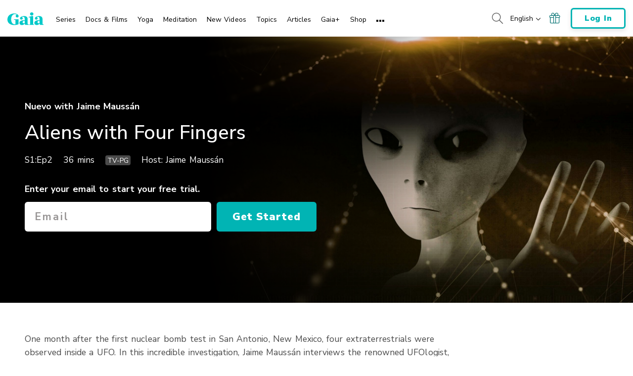

--- FILE ---
content_type: text/html; charset=UTF-8
request_url: https://www.gaia.com/video/aliens-four-fingers
body_size: 39178
content:
<!DOCTYPE html>
<html lang="en">
	<head>
					<meta charset="UTF-8"/>
<meta http-equiv="X-UA-Compatible" content="IE=edge"/><script type="text/javascript">(window.NREUM||(NREUM={})).init={privacy:{cookies_enabled:false},ajax:{deny_list:[]},session_trace:{sampling_rate:0.0,mode:"FIXED_RATE",enabled:true,error_sampling_rate:0.0},feature_flags:["soft_nav"],distributed_tracing:{enabled:true,allowed_origins:["https://auth.gaia.com","https://brooklyn.gaia.com","https://graphql.gaia.com","https://testarossa.gaia.com","https://video-analytics.gaia.com"],cors_use_newrelic_header:true,cors_use_tracecontext_headers:true}};(window.NREUM||(NREUM={})).loader_config={agentID:"830717991",accountID:"186534",trustKey:"186534",xpid:"VQ4BVFVXGwsDVFZSAAUGXw==",licenseKey:"c055f5d1fe",applicationID:"830707419",browserID:"830717991"};;/*! For license information please see nr-loader-spa-1.308.0.min.js.LICENSE.txt */
(()=>{var e,t,r={384:(e,t,r)=>{"use strict";r.d(t,{NT:()=>a,US:()=>u,Zm:()=>o,bQ:()=>d,dV:()=>c,pV:()=>l});var n=r(6154),i=r(1863),s=r(1910);const a={beacon:"bam.nr-data.net",errorBeacon:"bam.nr-data.net"};function o(){return n.gm.NREUM||(n.gm.NREUM={}),void 0===n.gm.newrelic&&(n.gm.newrelic=n.gm.NREUM),n.gm.NREUM}function c(){let e=o();return e.o||(e.o={ST:n.gm.setTimeout,SI:n.gm.setImmediate||n.gm.setInterval,CT:n.gm.clearTimeout,XHR:n.gm.XMLHttpRequest,REQ:n.gm.Request,EV:n.gm.Event,PR:n.gm.Promise,MO:n.gm.MutationObserver,FETCH:n.gm.fetch,WS:n.gm.WebSocket},(0,s.i)(...Object.values(e.o))),e}function d(e,t){let r=o();r.initializedAgents??={},t.initializedAt={ms:(0,i.t)(),date:new Date},r.initializedAgents[e]=t}function u(e,t){o()[e]=t}function l(){return function(){let e=o();const t=e.info||{};e.info={beacon:a.beacon,errorBeacon:a.errorBeacon,...t}}(),function(){let e=o();const t=e.init||{};e.init={...t}}(),c(),function(){let e=o();const t=e.loader_config||{};e.loader_config={...t}}(),o()}},782:(e,t,r)=>{"use strict";r.d(t,{T:()=>n});const n=r(860).K7.pageViewTiming},860:(e,t,r)=>{"use strict";r.d(t,{$J:()=>u,K7:()=>c,P3:()=>d,XX:()=>i,Yy:()=>o,df:()=>s,qY:()=>n,v4:()=>a});const n="events",i="jserrors",s="browser/blobs",a="rum",o="browser/logs",c={ajax:"ajax",genericEvents:"generic_events",jserrors:i,logging:"logging",metrics:"metrics",pageAction:"page_action",pageViewEvent:"page_view_event",pageViewTiming:"page_view_timing",sessionReplay:"session_replay",sessionTrace:"session_trace",softNav:"soft_navigations",spa:"spa"},d={[c.pageViewEvent]:1,[c.pageViewTiming]:2,[c.metrics]:3,[c.jserrors]:4,[c.spa]:5,[c.ajax]:6,[c.sessionTrace]:7,[c.softNav]:8,[c.sessionReplay]:9,[c.logging]:10,[c.genericEvents]:11},u={[c.pageViewEvent]:a,[c.pageViewTiming]:n,[c.ajax]:n,[c.spa]:n,[c.softNav]:n,[c.metrics]:i,[c.jserrors]:i,[c.sessionTrace]:s,[c.sessionReplay]:s,[c.logging]:o,[c.genericEvents]:"ins"}},944:(e,t,r)=>{"use strict";r.d(t,{R:()=>i});var n=r(3241);function i(e,t){"function"==typeof console.debug&&(console.debug("New Relic Warning: https://github.com/newrelic/newrelic-browser-agent/blob/main/docs/warning-codes.md#".concat(e),t),(0,n.W)({agentIdentifier:null,drained:null,type:"data",name:"warn",feature:"warn",data:{code:e,secondary:t}}))}},993:(e,t,r)=>{"use strict";r.d(t,{A$:()=>s,ET:()=>a,TZ:()=>o,p_:()=>i});var n=r(860);const i={ERROR:"ERROR",WARN:"WARN",INFO:"INFO",DEBUG:"DEBUG",TRACE:"TRACE"},s={OFF:0,ERROR:1,WARN:2,INFO:3,DEBUG:4,TRACE:5},a="log",o=n.K7.logging},1541:(e,t,r)=>{"use strict";r.d(t,{U:()=>i,f:()=>n});const n={MFE:"MFE",BA:"BA"};function i(e,t){if(2!==t?.harvestEndpointVersion)return{};const r=t.agentRef.runtime.appMetadata.agents[0].entityGuid;return e?{"source.id":e.id,"source.name":e.name,"source.type":e.type,"parent.id":e.parent?.id||r,"parent.type":e.parent?.type||n.BA}:{"entity.guid":r,appId:t.agentRef.info.applicationID}}},1687:(e,t,r)=>{"use strict";r.d(t,{Ak:()=>d,Ze:()=>h,x3:()=>u});var n=r(3241),i=r(7836),s=r(3606),a=r(860),o=r(2646);const c={};function d(e,t){const r={staged:!1,priority:a.P3[t]||0};l(e),c[e].get(t)||c[e].set(t,r)}function u(e,t){e&&c[e]&&(c[e].get(t)&&c[e].delete(t),p(e,t,!1),c[e].size&&f(e))}function l(e){if(!e)throw new Error("agentIdentifier required");c[e]||(c[e]=new Map)}function h(e="",t="feature",r=!1){if(l(e),!e||!c[e].get(t)||r)return p(e,t);c[e].get(t).staged=!0,f(e)}function f(e){const t=Array.from(c[e]);t.every(([e,t])=>t.staged)&&(t.sort((e,t)=>e[1].priority-t[1].priority),t.forEach(([t])=>{c[e].delete(t),p(e,t)}))}function p(e,t,r=!0){const a=e?i.ee.get(e):i.ee,c=s.i.handlers;if(!a.aborted&&a.backlog&&c){if((0,n.W)({agentIdentifier:e,type:"lifecycle",name:"drain",feature:t}),r){const e=a.backlog[t],r=c[t];if(r){for(let t=0;e&&t<e.length;++t)g(e[t],r);Object.entries(r).forEach(([e,t])=>{Object.values(t||{}).forEach(t=>{t[0]?.on&&t[0]?.context()instanceof o.y&&t[0].on(e,t[1])})})}}a.isolatedBacklog||delete c[t],a.backlog[t]=null,a.emit("drain-"+t,[])}}function g(e,t){var r=e[1];Object.values(t[r]||{}).forEach(t=>{var r=e[0];if(t[0]===r){var n=t[1],i=e[3],s=e[2];n.apply(i,s)}})}},1738:(e,t,r)=>{"use strict";r.d(t,{U:()=>f,Y:()=>h});var n=r(3241),i=r(9908),s=r(1863),a=r(944),o=r(5701),c=r(3969),d=r(8362),u=r(860),l=r(4261);function h(e,t,r,s){const h=s||r;!h||h[e]&&h[e]!==d.d.prototype[e]||(h[e]=function(){(0,i.p)(c.xV,["API/"+e+"/called"],void 0,u.K7.metrics,r.ee),(0,n.W)({agentIdentifier:r.agentIdentifier,drained:!!o.B?.[r.agentIdentifier],type:"data",name:"api",feature:l.Pl+e,data:{}});try{return t.apply(this,arguments)}catch(e){(0,a.R)(23,e)}})}function f(e,t,r,n,a){const o=e.info;null===r?delete o.jsAttributes[t]:o.jsAttributes[t]=r,(a||null===r)&&(0,i.p)(l.Pl+n,[(0,s.t)(),t,r],void 0,"session",e.ee)}},1741:(e,t,r)=>{"use strict";r.d(t,{W:()=>s});var n=r(944),i=r(4261);class s{#e(e,...t){if(this[e]!==s.prototype[e])return this[e](...t);(0,n.R)(35,e)}addPageAction(e,t){return this.#e(i.hG,e,t)}register(e){return this.#e(i.eY,e)}recordCustomEvent(e,t){return this.#e(i.fF,e,t)}setPageViewName(e,t){return this.#e(i.Fw,e,t)}setCustomAttribute(e,t,r){return this.#e(i.cD,e,t,r)}noticeError(e,t){return this.#e(i.o5,e,t)}setUserId(e,t=!1){return this.#e(i.Dl,e,t)}setApplicationVersion(e){return this.#e(i.nb,e)}setErrorHandler(e){return this.#e(i.bt,e)}addRelease(e,t){return this.#e(i.k6,e,t)}log(e,t){return this.#e(i.$9,e,t)}start(){return this.#e(i.d3)}finished(e){return this.#e(i.BL,e)}recordReplay(){return this.#e(i.CH)}pauseReplay(){return this.#e(i.Tb)}addToTrace(e){return this.#e(i.U2,e)}setCurrentRouteName(e){return this.#e(i.PA,e)}interaction(e){return this.#e(i.dT,e)}wrapLogger(e,t,r){return this.#e(i.Wb,e,t,r)}measure(e,t){return this.#e(i.V1,e,t)}consent(e){return this.#e(i.Pv,e)}}},1863:(e,t,r)=>{"use strict";function n(){return Math.floor(performance.now())}r.d(t,{t:()=>n})},1910:(e,t,r)=>{"use strict";r.d(t,{i:()=>s});var n=r(944);const i=new Map;function s(...e){return e.every(e=>{if(i.has(e))return i.get(e);const t="function"==typeof e?e.toString():"",r=t.includes("[native code]"),s=t.includes("nrWrapper");return r||s||(0,n.R)(64,e?.name||t),i.set(e,r),r})}},2555:(e,t,r)=>{"use strict";r.d(t,{D:()=>o,f:()=>a});var n=r(384),i=r(8122);const s={beacon:n.NT.beacon,errorBeacon:n.NT.errorBeacon,licenseKey:void 0,applicationID:void 0,sa:void 0,queueTime:void 0,applicationTime:void 0,ttGuid:void 0,user:void 0,account:void 0,product:void 0,extra:void 0,jsAttributes:{},userAttributes:void 0,atts:void 0,transactionName:void 0,tNamePlain:void 0};function a(e){try{return!!e.licenseKey&&!!e.errorBeacon&&!!e.applicationID}catch(e){return!1}}const o=e=>(0,i.a)(e,s)},2614:(e,t,r)=>{"use strict";r.d(t,{BB:()=>a,H3:()=>n,g:()=>d,iL:()=>c,tS:()=>o,uh:()=>i,wk:()=>s});const n="NRBA",i="SESSION",s=144e5,a=18e5,o={STARTED:"session-started",PAUSE:"session-pause",RESET:"session-reset",RESUME:"session-resume",UPDATE:"session-update"},c={SAME_TAB:"same-tab",CROSS_TAB:"cross-tab"},d={OFF:0,FULL:1,ERROR:2}},2646:(e,t,r)=>{"use strict";r.d(t,{y:()=>n});class n{constructor(e){this.contextId=e}}},2843:(e,t,r)=>{"use strict";r.d(t,{G:()=>s,u:()=>i});var n=r(3878);function i(e,t=!1,r,i){(0,n.DD)("visibilitychange",function(){if(t)return void("hidden"===document.visibilityState&&e());e(document.visibilityState)},r,i)}function s(e,t,r){(0,n.sp)("pagehide",e,t,r)}},3241:(e,t,r)=>{"use strict";r.d(t,{W:()=>s});var n=r(6154);const i="newrelic";function s(e={}){try{n.gm.dispatchEvent(new CustomEvent(i,{detail:e}))}catch(e){}}},3304:(e,t,r)=>{"use strict";r.d(t,{A:()=>s});var n=r(7836);const i=()=>{const e=new WeakSet;return(t,r)=>{if("object"==typeof r&&null!==r){if(e.has(r))return;e.add(r)}return r}};function s(e){try{return JSON.stringify(e,i())??""}catch(e){try{n.ee.emit("internal-error",[e])}catch(e){}return""}}},3333:(e,t,r)=>{"use strict";r.d(t,{$v:()=>u,TZ:()=>n,Xh:()=>c,Zp:()=>i,kd:()=>d,mq:()=>o,nf:()=>a,qN:()=>s});const n=r(860).K7.genericEvents,i=["auxclick","click","copy","keydown","paste","scrollend"],s=["focus","blur"],a=4,o=1e3,c=2e3,d=["PageAction","UserAction","BrowserPerformance"],u={RESOURCES:"experimental.resources",REGISTER:"register"}},3434:(e,t,r)=>{"use strict";r.d(t,{Jt:()=>s,YM:()=>d});var n=r(7836),i=r(5607);const s="nr@original:".concat(i.W),a=50;var o=Object.prototype.hasOwnProperty,c=!1;function d(e,t){return e||(e=n.ee),r.inPlace=function(e,t,n,i,s){n||(n="");const a="-"===n.charAt(0);for(let o=0;o<t.length;o++){const c=t[o],d=e[c];l(d)||(e[c]=r(d,a?c+n:n,i,c,s))}},r.flag=s,r;function r(t,r,n,c,d){return l(t)?t:(r||(r=""),nrWrapper[s]=t,function(e,t,r){if(Object.defineProperty&&Object.keys)try{return Object.keys(e).forEach(function(r){Object.defineProperty(t,r,{get:function(){return e[r]},set:function(t){return e[r]=t,t}})}),t}catch(e){u([e],r)}for(var n in e)o.call(e,n)&&(t[n]=e[n])}(t,nrWrapper,e),nrWrapper);function nrWrapper(){var s,o,l,h;let f;try{o=this,s=[...arguments],l="function"==typeof n?n(s,o):n||{}}catch(t){u([t,"",[s,o,c],l],e)}i(r+"start",[s,o,c],l,d);const p=performance.now();let g;try{return h=t.apply(o,s),g=performance.now(),h}catch(e){throw g=performance.now(),i(r+"err",[s,o,e],l,d),f=e,f}finally{const e=g-p,t={start:p,end:g,duration:e,isLongTask:e>=a,methodName:c,thrownError:f};t.isLongTask&&i("long-task",[t,o],l,d),i(r+"end",[s,o,h],l,d)}}}function i(r,n,i,s){if(!c||t){var a=c;c=!0;try{e.emit(r,n,i,t,s)}catch(t){u([t,r,n,i],e)}c=a}}}function u(e,t){t||(t=n.ee);try{t.emit("internal-error",e)}catch(e){}}function l(e){return!(e&&"function"==typeof e&&e.apply&&!e[s])}},3606:(e,t,r)=>{"use strict";r.d(t,{i:()=>s});var n=r(9908);s.on=a;var i=s.handlers={};function s(e,t,r,s){a(s||n.d,i,e,t,r)}function a(e,t,r,i,s){s||(s="feature"),e||(e=n.d);var a=t[s]=t[s]||{};(a[r]=a[r]||[]).push([e,i])}},3738:(e,t,r)=>{"use strict";r.d(t,{He:()=>i,Kp:()=>o,Lc:()=>d,Rz:()=>u,TZ:()=>n,bD:()=>s,d3:()=>a,jx:()=>l,sl:()=>h,uP:()=>c});const n=r(860).K7.sessionTrace,i="bstResource",s="resource",a="-start",o="-end",c="fn"+a,d="fn"+o,u="pushState",l=1e3,h=3e4},3785:(e,t,r)=>{"use strict";r.d(t,{R:()=>c,b:()=>d});var n=r(9908),i=r(1863),s=r(860),a=r(3969),o=r(993);function c(e,t,r={},c=o.p_.INFO,d=!0,u,l=(0,i.t)()){(0,n.p)(a.xV,["API/logging/".concat(c.toLowerCase(),"/called")],void 0,s.K7.metrics,e),(0,n.p)(o.ET,[l,t,r,c,d,u],void 0,s.K7.logging,e)}function d(e){return"string"==typeof e&&Object.values(o.p_).some(t=>t===e.toUpperCase().trim())}},3878:(e,t,r)=>{"use strict";function n(e,t){return{capture:e,passive:!1,signal:t}}function i(e,t,r=!1,i){window.addEventListener(e,t,n(r,i))}function s(e,t,r=!1,i){document.addEventListener(e,t,n(r,i))}r.d(t,{DD:()=>s,jT:()=>n,sp:()=>i})},3962:(e,t,r)=>{"use strict";r.d(t,{AM:()=>a,O2:()=>l,OV:()=>s,Qu:()=>h,TZ:()=>c,ih:()=>f,pP:()=>o,t1:()=>u,tC:()=>i,wD:()=>d});var n=r(860);const i=["click","keydown","submit"],s="popstate",a="api",o="initialPageLoad",c=n.K7.softNav,d=5e3,u=500,l={INITIAL_PAGE_LOAD:"",ROUTE_CHANGE:1,UNSPECIFIED:2},h={INTERACTION:1,AJAX:2,CUSTOM_END:3,CUSTOM_TRACER:4},f={IP:"in progress",PF:"pending finish",FIN:"finished",CAN:"cancelled"}},3969:(e,t,r)=>{"use strict";r.d(t,{TZ:()=>n,XG:()=>o,rs:()=>i,xV:()=>a,z_:()=>s});const n=r(860).K7.metrics,i="sm",s="cm",a="storeSupportabilityMetrics",o="storeEventMetrics"},4234:(e,t,r)=>{"use strict";r.d(t,{W:()=>s});var n=r(7836),i=r(1687);class s{constructor(e,t){this.agentIdentifier=e,this.ee=n.ee.get(e),this.featureName=t,this.blocked=!1}deregisterDrain(){(0,i.x3)(this.agentIdentifier,this.featureName)}}},4261:(e,t,r)=>{"use strict";r.d(t,{$9:()=>u,BL:()=>c,CH:()=>p,Dl:()=>R,Fw:()=>w,PA:()=>v,Pl:()=>n,Pv:()=>A,Tb:()=>h,U2:()=>a,V1:()=>E,Wb:()=>T,bt:()=>y,cD:()=>b,d3:()=>x,dT:()=>d,eY:()=>g,fF:()=>f,hG:()=>s,hw:()=>i,k6:()=>o,nb:()=>m,o5:()=>l});const n="api-",i=n+"ixn-",s="addPageAction",a="addToTrace",o="addRelease",c="finished",d="interaction",u="log",l="noticeError",h="pauseReplay",f="recordCustomEvent",p="recordReplay",g="register",m="setApplicationVersion",v="setCurrentRouteName",b="setCustomAttribute",y="setErrorHandler",w="setPageViewName",R="setUserId",x="start",T="wrapLogger",E="measure",A="consent"},5205:(e,t,r)=>{"use strict";r.d(t,{j:()=>S});var n=r(384),i=r(1741);var s=r(2555),a=r(3333);const o=e=>{if(!e||"string"!=typeof e)return!1;try{document.createDocumentFragment().querySelector(e)}catch{return!1}return!0};var c=r(2614),d=r(944),u=r(8122);const l="[data-nr-mask]",h=e=>(0,u.a)(e,(()=>{const e={feature_flags:[],experimental:{allow_registered_children:!1,resources:!1},mask_selector:"*",block_selector:"[data-nr-block]",mask_input_options:{color:!1,date:!1,"datetime-local":!1,email:!1,month:!1,number:!1,range:!1,search:!1,tel:!1,text:!1,time:!1,url:!1,week:!1,textarea:!1,select:!1,password:!0}};return{ajax:{deny_list:void 0,block_internal:!0,enabled:!0,autoStart:!0},api:{get allow_registered_children(){return e.feature_flags.includes(a.$v.REGISTER)||e.experimental.allow_registered_children},set allow_registered_children(t){e.experimental.allow_registered_children=t},duplicate_registered_data:!1},browser_consent_mode:{enabled:!1},distributed_tracing:{enabled:void 0,exclude_newrelic_header:void 0,cors_use_newrelic_header:void 0,cors_use_tracecontext_headers:void 0,allowed_origins:void 0},get feature_flags(){return e.feature_flags},set feature_flags(t){e.feature_flags=t},generic_events:{enabled:!0,autoStart:!0},harvest:{interval:30},jserrors:{enabled:!0,autoStart:!0},logging:{enabled:!0,autoStart:!0},metrics:{enabled:!0,autoStart:!0},obfuscate:void 0,page_action:{enabled:!0},page_view_event:{enabled:!0,autoStart:!0},page_view_timing:{enabled:!0,autoStart:!0},performance:{capture_marks:!1,capture_measures:!1,capture_detail:!0,resources:{get enabled(){return e.feature_flags.includes(a.$v.RESOURCES)||e.experimental.resources},set enabled(t){e.experimental.resources=t},asset_types:[],first_party_domains:[],ignore_newrelic:!0}},privacy:{cookies_enabled:!0},proxy:{assets:void 0,beacon:void 0},session:{expiresMs:c.wk,inactiveMs:c.BB},session_replay:{autoStart:!0,enabled:!1,preload:!1,sampling_rate:10,error_sampling_rate:100,collect_fonts:!1,inline_images:!1,fix_stylesheets:!0,mask_all_inputs:!0,get mask_text_selector(){return e.mask_selector},set mask_text_selector(t){o(t)?e.mask_selector="".concat(t,",").concat(l):""===t||null===t?e.mask_selector=l:(0,d.R)(5,t)},get block_class(){return"nr-block"},get ignore_class(){return"nr-ignore"},get mask_text_class(){return"nr-mask"},get block_selector(){return e.block_selector},set block_selector(t){o(t)?e.block_selector+=",".concat(t):""!==t&&(0,d.R)(6,t)},get mask_input_options(){return e.mask_input_options},set mask_input_options(t){t&&"object"==typeof t?e.mask_input_options={...t,password:!0}:(0,d.R)(7,t)}},session_trace:{enabled:!0,autoStart:!0},soft_navigations:{enabled:!0,autoStart:!0},spa:{enabled:!0,autoStart:!0},ssl:void 0,user_actions:{enabled:!0,elementAttributes:["id","className","tagName","type"]}}})());var f=r(6154),p=r(9324);let g=0;const m={buildEnv:p.F3,distMethod:p.Xs,version:p.xv,originTime:f.WN},v={consented:!1},b={appMetadata:{},get consented(){return this.session?.state?.consent||v.consented},set consented(e){v.consented=e},customTransaction:void 0,denyList:void 0,disabled:!1,harvester:void 0,isolatedBacklog:!1,isRecording:!1,loaderType:void 0,maxBytes:3e4,obfuscator:void 0,onerror:void 0,ptid:void 0,releaseIds:{},session:void 0,timeKeeper:void 0,registeredEntities:[],jsAttributesMetadata:{bytes:0},get harvestCount(){return++g}},y=e=>{const t=(0,u.a)(e,b),r=Object.keys(m).reduce((e,t)=>(e[t]={value:m[t],writable:!1,configurable:!0,enumerable:!0},e),{});return Object.defineProperties(t,r)};var w=r(5701);const R=e=>{const t=e.startsWith("http");e+="/",r.p=t?e:"https://"+e};var x=r(7836),T=r(3241);const E={accountID:void 0,trustKey:void 0,agentID:void 0,licenseKey:void 0,applicationID:void 0,xpid:void 0},A=e=>(0,u.a)(e,E),_=new Set;function S(e,t={},r,a){let{init:o,info:c,loader_config:d,runtime:u={},exposed:l=!0}=t;if(!c){const e=(0,n.pV)();o=e.init,c=e.info,d=e.loader_config}e.init=h(o||{}),e.loader_config=A(d||{}),c.jsAttributes??={},f.bv&&(c.jsAttributes.isWorker=!0),e.info=(0,s.D)(c);const p=e.init,g=[c.beacon,c.errorBeacon];_.has(e.agentIdentifier)||(p.proxy.assets&&(R(p.proxy.assets),g.push(p.proxy.assets)),p.proxy.beacon&&g.push(p.proxy.beacon),e.beacons=[...g],function(e){const t=(0,n.pV)();Object.getOwnPropertyNames(i.W.prototype).forEach(r=>{const n=i.W.prototype[r];if("function"!=typeof n||"constructor"===n)return;let s=t[r];e[r]&&!1!==e.exposed&&"micro-agent"!==e.runtime?.loaderType&&(t[r]=(...t)=>{const n=e[r](...t);return s?s(...t):n})})}(e),(0,n.US)("activatedFeatures",w.B)),u.denyList=[...p.ajax.deny_list||[],...p.ajax.block_internal?g:[]],u.ptid=e.agentIdentifier,u.loaderType=r,e.runtime=y(u),_.has(e.agentIdentifier)||(e.ee=x.ee.get(e.agentIdentifier),e.exposed=l,(0,T.W)({agentIdentifier:e.agentIdentifier,drained:!!w.B?.[e.agentIdentifier],type:"lifecycle",name:"initialize",feature:void 0,data:e.config})),_.add(e.agentIdentifier)}},5270:(e,t,r)=>{"use strict";r.d(t,{Aw:()=>a,SR:()=>s,rF:()=>o});var n=r(384),i=r(7767);function s(e){return!!(0,n.dV)().o.MO&&(0,i.V)(e)&&!0===e?.session_trace.enabled}function a(e){return!0===e?.session_replay.preload&&s(e)}function o(e,t){try{if("string"==typeof t?.type){if("password"===t.type.toLowerCase())return"*".repeat(e?.length||0);if(void 0!==t?.dataset?.nrUnmask||t?.classList?.contains("nr-unmask"))return e}}catch(e){}return"string"==typeof e?e.replace(/[\S]/g,"*"):"*".repeat(e?.length||0)}},5289:(e,t,r)=>{"use strict";r.d(t,{GG:()=>a,Qr:()=>c,sB:()=>o});var n=r(3878),i=r(6389);function s(){return"undefined"==typeof document||"complete"===document.readyState}function a(e,t){if(s())return e();const r=(0,i.J)(e),a=setInterval(()=>{s()&&(clearInterval(a),r())},500);(0,n.sp)("load",r,t)}function o(e){if(s())return e();(0,n.DD)("DOMContentLoaded",e)}function c(e){if(s())return e();(0,n.sp)("popstate",e)}},5607:(e,t,r)=>{"use strict";r.d(t,{W:()=>n});const n=(0,r(9566).bz)()},5701:(e,t,r)=>{"use strict";r.d(t,{B:()=>s,t:()=>a});var n=r(3241);const i=new Set,s={};function a(e,t){const r=t.agentIdentifier;s[r]??={},e&&"object"==typeof e&&(i.has(r)||(t.ee.emit("rumresp",[e]),s[r]=e,i.add(r),(0,n.W)({agentIdentifier:r,loaded:!0,drained:!0,type:"lifecycle",name:"load",feature:void 0,data:e})))}},6154:(e,t,r)=>{"use strict";r.d(t,{OF:()=>d,RI:()=>i,WN:()=>h,bv:()=>s,eN:()=>f,gm:()=>a,lR:()=>l,m:()=>c,mw:()=>o,sb:()=>u});var n=r(1863);const i="undefined"!=typeof window&&!!window.document,s="undefined"!=typeof WorkerGlobalScope&&("undefined"!=typeof self&&self instanceof WorkerGlobalScope&&self.navigator instanceof WorkerNavigator||"undefined"!=typeof globalThis&&globalThis instanceof WorkerGlobalScope&&globalThis.navigator instanceof WorkerNavigator),a=i?window:"undefined"!=typeof WorkerGlobalScope&&("undefined"!=typeof self&&self instanceof WorkerGlobalScope&&self||"undefined"!=typeof globalThis&&globalThis instanceof WorkerGlobalScope&&globalThis),o=Boolean("hidden"===a?.document?.visibilityState),c=""+a?.location,d=/iPad|iPhone|iPod/.test(a.navigator?.userAgent),u=d&&"undefined"==typeof SharedWorker,l=(()=>{const e=a.navigator?.userAgent?.match(/Firefox[/\s](\d+\.\d+)/);return Array.isArray(e)&&e.length>=2?+e[1]:0})(),h=Date.now()-(0,n.t)(),f=()=>"undefined"!=typeof PerformanceNavigationTiming&&a?.performance?.getEntriesByType("navigation")?.[0]?.responseStart},6344:(e,t,r)=>{"use strict";r.d(t,{BB:()=>u,Qb:()=>l,TZ:()=>i,Ug:()=>a,Vh:()=>s,_s:()=>o,bc:()=>d,yP:()=>c});var n=r(2614);const i=r(860).K7.sessionReplay,s="errorDuringReplay",a=.12,o={DomContentLoaded:0,Load:1,FullSnapshot:2,IncrementalSnapshot:3,Meta:4,Custom:5},c={[n.g.ERROR]:15e3,[n.g.FULL]:3e5,[n.g.OFF]:0},d={RESET:{message:"Session was reset",sm:"Reset"},IMPORT:{message:"Recorder failed to import",sm:"Import"},TOO_MANY:{message:"429: Too Many Requests",sm:"Too-Many"},TOO_BIG:{message:"Payload was too large",sm:"Too-Big"},CROSS_TAB:{message:"Session Entity was set to OFF on another tab",sm:"Cross-Tab"},ENTITLEMENTS:{message:"Session Replay is not allowed and will not be started",sm:"Entitlement"}},u=5e3,l={API:"api",RESUME:"resume",SWITCH_TO_FULL:"switchToFull",INITIALIZE:"initialize",PRELOAD:"preload"}},6389:(e,t,r)=>{"use strict";function n(e,t=500,r={}){const n=r?.leading||!1;let i;return(...r)=>{n&&void 0===i&&(e.apply(this,r),i=setTimeout(()=>{i=clearTimeout(i)},t)),n||(clearTimeout(i),i=setTimeout(()=>{e.apply(this,r)},t))}}function i(e){let t=!1;return(...r)=>{t||(t=!0,e.apply(this,r))}}r.d(t,{J:()=>i,s:()=>n})},6630:(e,t,r)=>{"use strict";r.d(t,{T:()=>n});const n=r(860).K7.pageViewEvent},6774:(e,t,r)=>{"use strict";r.d(t,{T:()=>n});const n=r(860).K7.jserrors},7295:(e,t,r)=>{"use strict";r.d(t,{Xv:()=>a,gX:()=>i,iW:()=>s});var n=[];function i(e){if(!e||s(e))return!1;if(0===n.length)return!0;if("*"===n[0].hostname)return!1;for(var t=0;t<n.length;t++){var r=n[t];if(r.hostname.test(e.hostname)&&r.pathname.test(e.pathname))return!1}return!0}function s(e){return void 0===e.hostname}function a(e){if(n=[],e&&e.length)for(var t=0;t<e.length;t++){let r=e[t];if(!r)continue;if("*"===r)return void(n=[{hostname:"*"}]);0===r.indexOf("http://")?r=r.substring(7):0===r.indexOf("https://")&&(r=r.substring(8));const i=r.indexOf("/");let s,a;i>0?(s=r.substring(0,i),a=r.substring(i)):(s=r,a="*");let[c]=s.split(":");n.push({hostname:o(c),pathname:o(a,!0)})}}function o(e,t=!1){const r=e.replace(/[.+?^${}()|[\]\\]/g,e=>"\\"+e).replace(/\*/g,".*?");return new RegExp((t?"^":"")+r+"$")}},7485:(e,t,r)=>{"use strict";r.d(t,{D:()=>i});var n=r(6154);function i(e){if(0===(e||"").indexOf("data:"))return{protocol:"data"};try{const t=new URL(e,location.href),r={port:t.port,hostname:t.hostname,pathname:t.pathname,search:t.search,protocol:t.protocol.slice(0,t.protocol.indexOf(":")),sameOrigin:t.protocol===n.gm?.location?.protocol&&t.host===n.gm?.location?.host};return r.port&&""!==r.port||("http:"===t.protocol&&(r.port="80"),"https:"===t.protocol&&(r.port="443")),r.pathname&&""!==r.pathname?r.pathname.startsWith("/")||(r.pathname="/".concat(r.pathname)):r.pathname="/",r}catch(e){return{}}}},7699:(e,t,r)=>{"use strict";r.d(t,{It:()=>s,KC:()=>o,No:()=>i,qh:()=>a});var n=r(860);const i=16e3,s=1e6,a="SESSION_ERROR",o={[n.K7.logging]:!0,[n.K7.genericEvents]:!1,[n.K7.jserrors]:!1,[n.K7.ajax]:!1}},7767:(e,t,r)=>{"use strict";r.d(t,{V:()=>i});var n=r(6154);const i=e=>n.RI&&!0===e?.privacy.cookies_enabled},7836:(e,t,r)=>{"use strict";r.d(t,{P:()=>o,ee:()=>c});var n=r(384),i=r(8990),s=r(2646),a=r(5607);const o="nr@context:".concat(a.W),c=function e(t,r){var n={},a={},u={},l=!1;try{l=16===r.length&&d.initializedAgents?.[r]?.runtime.isolatedBacklog}catch(e){}var h={on:p,addEventListener:p,removeEventListener:function(e,t){var r=n[e];if(!r)return;for(var i=0;i<r.length;i++)r[i]===t&&r.splice(i,1)},emit:function(e,r,n,i,s){!1!==s&&(s=!0);if(c.aborted&&!i)return;t&&s&&t.emit(e,r,n);var o=f(n);g(e).forEach(e=>{e.apply(o,r)});var d=v()[a[e]];d&&d.push([h,e,r,o]);return o},get:m,listeners:g,context:f,buffer:function(e,t){const r=v();if(t=t||"feature",h.aborted)return;Object.entries(e||{}).forEach(([e,n])=>{a[n]=t,t in r||(r[t]=[])})},abort:function(){h._aborted=!0,Object.keys(h.backlog).forEach(e=>{delete h.backlog[e]})},isBuffering:function(e){return!!v()[a[e]]},debugId:r,backlog:l?{}:t&&"object"==typeof t.backlog?t.backlog:{},isolatedBacklog:l};return Object.defineProperty(h,"aborted",{get:()=>{let e=h._aborted||!1;return e||(t&&(e=t.aborted),e)}}),h;function f(e){return e&&e instanceof s.y?e:e?(0,i.I)(e,o,()=>new s.y(o)):new s.y(o)}function p(e,t){n[e]=g(e).concat(t)}function g(e){return n[e]||[]}function m(t){return u[t]=u[t]||e(h,t)}function v(){return h.backlog}}(void 0,"globalEE"),d=(0,n.Zm)();d.ee||(d.ee=c)},8122:(e,t,r)=>{"use strict";r.d(t,{a:()=>i});var n=r(944);function i(e,t){try{if(!e||"object"!=typeof e)return(0,n.R)(3);if(!t||"object"!=typeof t)return(0,n.R)(4);const r=Object.create(Object.getPrototypeOf(t),Object.getOwnPropertyDescriptors(t)),s=0===Object.keys(r).length?e:r;for(let a in s)if(void 0!==e[a])try{if(null===e[a]){r[a]=null;continue}Array.isArray(e[a])&&Array.isArray(t[a])?r[a]=Array.from(new Set([...e[a],...t[a]])):"object"==typeof e[a]&&"object"==typeof t[a]?r[a]=i(e[a],t[a]):r[a]=e[a]}catch(e){r[a]||(0,n.R)(1,e)}return r}catch(e){(0,n.R)(2,e)}}},8139:(e,t,r)=>{"use strict";r.d(t,{u:()=>h});var n=r(7836),i=r(3434),s=r(8990),a=r(6154);const o={},c=a.gm.XMLHttpRequest,d="addEventListener",u="removeEventListener",l="nr@wrapped:".concat(n.P);function h(e){var t=function(e){return(e||n.ee).get("events")}(e);if(o[t.debugId]++)return t;o[t.debugId]=1;var r=(0,i.YM)(t,!0);function h(e){r.inPlace(e,[d,u],"-",p)}function p(e,t){return e[1]}return"getPrototypeOf"in Object&&(a.RI&&f(document,h),c&&f(c.prototype,h),f(a.gm,h)),t.on(d+"-start",function(e,t){var n=e[1];if(null!==n&&("function"==typeof n||"object"==typeof n)&&"newrelic"!==e[0]){var i=(0,s.I)(n,l,function(){var e={object:function(){if("function"!=typeof n.handleEvent)return;return n.handleEvent.apply(n,arguments)},function:n}[typeof n];return e?r(e,"fn-",null,e.name||"anonymous"):n});this.wrapped=e[1]=i}}),t.on(u+"-start",function(e){e[1]=this.wrapped||e[1]}),t}function f(e,t,...r){let n=e;for(;"object"==typeof n&&!Object.prototype.hasOwnProperty.call(n,d);)n=Object.getPrototypeOf(n);n&&t(n,...r)}},8362:(e,t,r)=>{"use strict";r.d(t,{d:()=>s});var n=r(9566),i=r(1741);class s extends i.W{agentIdentifier=(0,n.LA)(16)}},8374:(e,t,r)=>{r.nc=(()=>{try{return document?.currentScript?.nonce}catch(e){}return""})()},8990:(e,t,r)=>{"use strict";r.d(t,{I:()=>i});var n=Object.prototype.hasOwnProperty;function i(e,t,r){if(n.call(e,t))return e[t];var i=r();if(Object.defineProperty&&Object.keys)try{return Object.defineProperty(e,t,{value:i,writable:!0,enumerable:!1}),i}catch(e){}return e[t]=i,i}},9119:(e,t,r)=>{"use strict";r.d(t,{L:()=>s});var n=/([^?#]*)[^#]*(#[^?]*|$).*/,i=/([^?#]*)().*/;function s(e,t){return e?e.replace(t?n:i,"$1$2"):e}},9300:(e,t,r)=>{"use strict";r.d(t,{T:()=>n});const n=r(860).K7.ajax},9324:(e,t,r)=>{"use strict";r.d(t,{AJ:()=>a,F3:()=>i,Xs:()=>s,Yq:()=>o,xv:()=>n});const n="1.308.0",i="PROD",s="CDN",a="@newrelic/rrweb",o="1.0.1"},9566:(e,t,r)=>{"use strict";r.d(t,{LA:()=>o,ZF:()=>c,bz:()=>a,el:()=>d});var n=r(6154);const i="xxxxxxxx-xxxx-4xxx-yxxx-xxxxxxxxxxxx";function s(e,t){return e?15&e[t]:16*Math.random()|0}function a(){const e=n.gm?.crypto||n.gm?.msCrypto;let t,r=0;return e&&e.getRandomValues&&(t=e.getRandomValues(new Uint8Array(30))),i.split("").map(e=>"x"===e?s(t,r++).toString(16):"y"===e?(3&s()|8).toString(16):e).join("")}function o(e){const t=n.gm?.crypto||n.gm?.msCrypto;let r,i=0;t&&t.getRandomValues&&(r=t.getRandomValues(new Uint8Array(e)));const a=[];for(var o=0;o<e;o++)a.push(s(r,i++).toString(16));return a.join("")}function c(){return o(16)}function d(){return o(32)}},9908:(e,t,r)=>{"use strict";r.d(t,{d:()=>n,p:()=>i});var n=r(7836).ee.get("handle");function i(e,t,r,i,s){s?(s.buffer([e],i),s.emit(e,t,r)):(n.buffer([e],i),n.emit(e,t,r))}}},n={};function i(e){var t=n[e];if(void 0!==t)return t.exports;var s=n[e]={exports:{}};return r[e](s,s.exports,i),s.exports}i.m=r,i.d=(e,t)=>{for(var r in t)i.o(t,r)&&!i.o(e,r)&&Object.defineProperty(e,r,{enumerable:!0,get:t[r]})},i.f={},i.e=e=>Promise.all(Object.keys(i.f).reduce((t,r)=>(i.f[r](e,t),t),[])),i.u=e=>({212:"nr-spa-compressor",249:"nr-spa-recorder",478:"nr-spa"}[e]+"-1.308.0.min.js"),i.o=(e,t)=>Object.prototype.hasOwnProperty.call(e,t),e={},t="NRBA-1.308.0.PROD:",i.l=(r,n,s,a)=>{if(e[r])e[r].push(n);else{var o,c;if(void 0!==s)for(var d=document.getElementsByTagName("script"),u=0;u<d.length;u++){var l=d[u];if(l.getAttribute("src")==r||l.getAttribute("data-webpack")==t+s){o=l;break}}if(!o){c=!0;var h={478:"sha512-RSfSVnmHk59T/uIPbdSE0LPeqcEdF4/+XhfJdBuccH5rYMOEZDhFdtnh6X6nJk7hGpzHd9Ujhsy7lZEz/ORYCQ==",249:"sha512-ehJXhmntm85NSqW4MkhfQqmeKFulra3klDyY0OPDUE+sQ3GokHlPh1pmAzuNy//3j4ac6lzIbmXLvGQBMYmrkg==",212:"sha512-B9h4CR46ndKRgMBcK+j67uSR2RCnJfGefU+A7FrgR/k42ovXy5x/MAVFiSvFxuVeEk/pNLgvYGMp1cBSK/G6Fg=="};(o=document.createElement("script")).charset="utf-8",i.nc&&o.setAttribute("nonce",i.nc),o.setAttribute("data-webpack",t+s),o.src=r,0!==o.src.indexOf(window.location.origin+"/")&&(o.crossOrigin="anonymous"),h[a]&&(o.integrity=h[a])}e[r]=[n];var f=(t,n)=>{o.onerror=o.onload=null,clearTimeout(p);var i=e[r];if(delete e[r],o.parentNode&&o.parentNode.removeChild(o),i&&i.forEach(e=>e(n)),t)return t(n)},p=setTimeout(f.bind(null,void 0,{type:"timeout",target:o}),12e4);o.onerror=f.bind(null,o.onerror),o.onload=f.bind(null,o.onload),c&&document.head.appendChild(o)}},i.r=e=>{"undefined"!=typeof Symbol&&Symbol.toStringTag&&Object.defineProperty(e,Symbol.toStringTag,{value:"Module"}),Object.defineProperty(e,"__esModule",{value:!0})},i.p="https://js-agent.newrelic.com/",(()=>{var e={38:0,788:0};i.f.j=(t,r)=>{var n=i.o(e,t)?e[t]:void 0;if(0!==n)if(n)r.push(n[2]);else{var s=new Promise((r,i)=>n=e[t]=[r,i]);r.push(n[2]=s);var a=i.p+i.u(t),o=new Error;i.l(a,r=>{if(i.o(e,t)&&(0!==(n=e[t])&&(e[t]=void 0),n)){var s=r&&("load"===r.type?"missing":r.type),a=r&&r.target&&r.target.src;o.message="Loading chunk "+t+" failed: ("+s+": "+a+")",o.name="ChunkLoadError",o.type=s,o.request=a,n[1](o)}},"chunk-"+t,t)}};var t=(t,r)=>{var n,s,[a,o,c]=r,d=0;if(a.some(t=>0!==e[t])){for(n in o)i.o(o,n)&&(i.m[n]=o[n]);if(c)c(i)}for(t&&t(r);d<a.length;d++)s=a[d],i.o(e,s)&&e[s]&&e[s][0](),e[s]=0},r=self["webpackChunk:NRBA-1.308.0.PROD"]=self["webpackChunk:NRBA-1.308.0.PROD"]||[];r.forEach(t.bind(null,0)),r.push=t.bind(null,r.push.bind(r))})(),(()=>{"use strict";i(8374);var e=i(8362),t=i(860);const r=Object.values(t.K7);var n=i(5205);var s=i(9908),a=i(1863),o=i(4261),c=i(1738);var d=i(1687),u=i(4234),l=i(5289),h=i(6154),f=i(944),p=i(5270),g=i(7767),m=i(6389),v=i(7699);class b extends u.W{constructor(e,t){super(e.agentIdentifier,t),this.agentRef=e,this.abortHandler=void 0,this.featAggregate=void 0,this.loadedSuccessfully=void 0,this.onAggregateImported=new Promise(e=>{this.loadedSuccessfully=e}),this.deferred=Promise.resolve(),!1===e.init[this.featureName].autoStart?this.deferred=new Promise((t,r)=>{this.ee.on("manual-start-all",(0,m.J)(()=>{(0,d.Ak)(e.agentIdentifier,this.featureName),t()}))}):(0,d.Ak)(e.agentIdentifier,t)}importAggregator(e,t,r={}){if(this.featAggregate)return;const n=async()=>{let n;await this.deferred;try{if((0,g.V)(e.init)){const{setupAgentSession:t}=await i.e(478).then(i.bind(i,8766));n=t(e)}}catch(e){(0,f.R)(20,e),this.ee.emit("internal-error",[e]),(0,s.p)(v.qh,[e],void 0,this.featureName,this.ee)}try{if(!this.#t(this.featureName,n,e.init))return(0,d.Ze)(this.agentIdentifier,this.featureName),void this.loadedSuccessfully(!1);const{Aggregate:i}=await t();this.featAggregate=new i(e,r),e.runtime.harvester.initializedAggregates.push(this.featAggregate),this.loadedSuccessfully(!0)}catch(e){(0,f.R)(34,e),this.abortHandler?.(),(0,d.Ze)(this.agentIdentifier,this.featureName,!0),this.loadedSuccessfully(!1),this.ee&&this.ee.abort()}};h.RI?(0,l.GG)(()=>n(),!0):n()}#t(e,r,n){if(this.blocked)return!1;switch(e){case t.K7.sessionReplay:return(0,p.SR)(n)&&!!r;case t.K7.sessionTrace:return!!r;default:return!0}}}var y=i(6630),w=i(2614),R=i(3241);class x extends b{static featureName=y.T;constructor(e){var t;super(e,y.T),this.setupInspectionEvents(e.agentIdentifier),t=e,(0,c.Y)(o.Fw,function(e,r){"string"==typeof e&&("/"!==e.charAt(0)&&(e="/"+e),t.runtime.customTransaction=(r||"http://custom.transaction")+e,(0,s.p)(o.Pl+o.Fw,[(0,a.t)()],void 0,void 0,t.ee))},t),this.importAggregator(e,()=>i.e(478).then(i.bind(i,2467)))}setupInspectionEvents(e){const t=(t,r)=>{t&&(0,R.W)({agentIdentifier:e,timeStamp:t.timeStamp,loaded:"complete"===t.target.readyState,type:"window",name:r,data:t.target.location+""})};(0,l.sB)(e=>{t(e,"DOMContentLoaded")}),(0,l.GG)(e=>{t(e,"load")}),(0,l.Qr)(e=>{t(e,"navigate")}),this.ee.on(w.tS.UPDATE,(t,r)=>{(0,R.W)({agentIdentifier:e,type:"lifecycle",name:"session",data:r})})}}var T=i(384);class E extends e.d{constructor(e){var t;(super(),h.gm)?(this.features={},(0,T.bQ)(this.agentIdentifier,this),this.desiredFeatures=new Set(e.features||[]),this.desiredFeatures.add(x),(0,n.j)(this,e,e.loaderType||"agent"),t=this,(0,c.Y)(o.cD,function(e,r,n=!1){if("string"==typeof e){if(["string","number","boolean"].includes(typeof r)||null===r)return(0,c.U)(t,e,r,o.cD,n);(0,f.R)(40,typeof r)}else(0,f.R)(39,typeof e)},t),function(e){(0,c.Y)(o.Dl,function(t,r=!1){if("string"!=typeof t&&null!==t)return void(0,f.R)(41,typeof t);const n=e.info.jsAttributes["enduser.id"];r&&null!=n&&n!==t?(0,s.p)(o.Pl+"setUserIdAndResetSession",[t],void 0,"session",e.ee):(0,c.U)(e,"enduser.id",t,o.Dl,!0)},e)}(this),function(e){(0,c.Y)(o.nb,function(t){if("string"==typeof t||null===t)return(0,c.U)(e,"application.version",t,o.nb,!1);(0,f.R)(42,typeof t)},e)}(this),function(e){(0,c.Y)(o.d3,function(){e.ee.emit("manual-start-all")},e)}(this),function(e){(0,c.Y)(o.Pv,function(t=!0){if("boolean"==typeof t){if((0,s.p)(o.Pl+o.Pv,[t],void 0,"session",e.ee),e.runtime.consented=t,t){const t=e.features.page_view_event;t.onAggregateImported.then(e=>{const r=t.featAggregate;e&&!r.sentRum&&r.sendRum()})}}else(0,f.R)(65,typeof t)},e)}(this),this.run()):(0,f.R)(21)}get config(){return{info:this.info,init:this.init,loader_config:this.loader_config,runtime:this.runtime}}get api(){return this}run(){try{const e=function(e){const t={};return r.forEach(r=>{t[r]=!!e[r]?.enabled}),t}(this.init),n=[...this.desiredFeatures];n.sort((e,r)=>t.P3[e.featureName]-t.P3[r.featureName]),n.forEach(r=>{if(!e[r.featureName]&&r.featureName!==t.K7.pageViewEvent)return;if(r.featureName===t.K7.spa)return void(0,f.R)(67);const n=function(e){switch(e){case t.K7.ajax:return[t.K7.jserrors];case t.K7.sessionTrace:return[t.K7.ajax,t.K7.pageViewEvent];case t.K7.sessionReplay:return[t.K7.sessionTrace];case t.K7.pageViewTiming:return[t.K7.pageViewEvent];default:return[]}}(r.featureName).filter(e=>!(e in this.features));n.length>0&&(0,f.R)(36,{targetFeature:r.featureName,missingDependencies:n}),this.features[r.featureName]=new r(this)})}catch(e){(0,f.R)(22,e);for(const e in this.features)this.features[e].abortHandler?.();const t=(0,T.Zm)();delete t.initializedAgents[this.agentIdentifier]?.features,delete this.sharedAggregator;return t.ee.get(this.agentIdentifier).abort(),!1}}}var A=i(2843),_=i(782);class S extends b{static featureName=_.T;constructor(e){super(e,_.T),h.RI&&((0,A.u)(()=>(0,s.p)("docHidden",[(0,a.t)()],void 0,_.T,this.ee),!0),(0,A.G)(()=>(0,s.p)("winPagehide",[(0,a.t)()],void 0,_.T,this.ee)),this.importAggregator(e,()=>i.e(478).then(i.bind(i,9917))))}}var O=i(3969);class I extends b{static featureName=O.TZ;constructor(e){super(e,O.TZ),h.RI&&document.addEventListener("securitypolicyviolation",e=>{(0,s.p)(O.xV,["Generic/CSPViolation/Detected"],void 0,this.featureName,this.ee)}),this.importAggregator(e,()=>i.e(478).then(i.bind(i,6555)))}}var N=i(6774),P=i(3878),k=i(3304);class D{constructor(e,t,r,n,i){this.name="UncaughtError",this.message="string"==typeof e?e:(0,k.A)(e),this.sourceURL=t,this.line=r,this.column=n,this.__newrelic=i}}function C(e){return M(e)?e:new D(void 0!==e?.message?e.message:e,e?.filename||e?.sourceURL,e?.lineno||e?.line,e?.colno||e?.col,e?.__newrelic,e?.cause)}function j(e){const t="Unhandled Promise Rejection: ";if(!e?.reason)return;if(M(e.reason)){try{e.reason.message.startsWith(t)||(e.reason.message=t+e.reason.message)}catch(e){}return C(e.reason)}const r=C(e.reason);return(r.message||"").startsWith(t)||(r.message=t+r.message),r}function L(e){if(e.error instanceof SyntaxError&&!/:\d+$/.test(e.error.stack?.trim())){const t=new D(e.message,e.filename,e.lineno,e.colno,e.error.__newrelic,e.cause);return t.name=SyntaxError.name,t}return M(e.error)?e.error:C(e)}function M(e){return e instanceof Error&&!!e.stack}function H(e,r,n,i,o=(0,a.t)()){"string"==typeof e&&(e=new Error(e)),(0,s.p)("err",[e,o,!1,r,n.runtime.isRecording,void 0,i],void 0,t.K7.jserrors,n.ee),(0,s.p)("uaErr",[],void 0,t.K7.genericEvents,n.ee)}var B=i(1541),K=i(993),W=i(3785);function U(e,{customAttributes:t={},level:r=K.p_.INFO}={},n,i,s=(0,a.t)()){(0,W.R)(n.ee,e,t,r,!1,i,s)}function F(e,r,n,i,c=(0,a.t)()){(0,s.p)(o.Pl+o.hG,[c,e,r,i],void 0,t.K7.genericEvents,n.ee)}function V(e,r,n,i,c=(0,a.t)()){const{start:d,end:u,customAttributes:l}=r||{},h={customAttributes:l||{}};if("object"!=typeof h.customAttributes||"string"!=typeof e||0===e.length)return void(0,f.R)(57);const p=(e,t)=>null==e?t:"number"==typeof e?e:e instanceof PerformanceMark?e.startTime:Number.NaN;if(h.start=p(d,0),h.end=p(u,c),Number.isNaN(h.start)||Number.isNaN(h.end))(0,f.R)(57);else{if(h.duration=h.end-h.start,!(h.duration<0))return(0,s.p)(o.Pl+o.V1,[h,e,i],void 0,t.K7.genericEvents,n.ee),h;(0,f.R)(58)}}function G(e,r={},n,i,c=(0,a.t)()){(0,s.p)(o.Pl+o.fF,[c,e,r,i],void 0,t.K7.genericEvents,n.ee)}function z(e){(0,c.Y)(o.eY,function(t){return Y(e,t)},e)}function Y(e,r,n){(0,f.R)(54,"newrelic.register"),r||={},r.type=B.f.MFE,r.licenseKey||=e.info.licenseKey,r.blocked=!1,r.parent=n||{},Array.isArray(r.tags)||(r.tags=[]);const i={};r.tags.forEach(e=>{"name"!==e&&"id"!==e&&(i["source.".concat(e)]=!0)}),r.isolated??=!0;let o=()=>{};const c=e.runtime.registeredEntities;if(!r.isolated){const e=c.find(({metadata:{target:{id:e}}})=>e===r.id&&!r.isolated);if(e)return e}const d=e=>{r.blocked=!0,o=e};function u(e){return"string"==typeof e&&!!e.trim()&&e.trim().length<501||"number"==typeof e}e.init.api.allow_registered_children||d((0,m.J)(()=>(0,f.R)(55))),u(r.id)&&u(r.name)||d((0,m.J)(()=>(0,f.R)(48,r)));const l={addPageAction:(t,n={})=>g(F,[t,{...i,...n},e],r),deregister:()=>{d((0,m.J)(()=>(0,f.R)(68)))},log:(t,n={})=>g(U,[t,{...n,customAttributes:{...i,...n.customAttributes||{}}},e],r),measure:(t,n={})=>g(V,[t,{...n,customAttributes:{...i,...n.customAttributes||{}}},e],r),noticeError:(t,n={})=>g(H,[t,{...i,...n},e],r),register:(t={})=>g(Y,[e,t],l.metadata.target),recordCustomEvent:(t,n={})=>g(G,[t,{...i,...n},e],r),setApplicationVersion:e=>p("application.version",e),setCustomAttribute:(e,t)=>p(e,t),setUserId:e=>p("enduser.id",e),metadata:{customAttributes:i,target:r}},h=()=>(r.blocked&&o(),r.blocked);h()||c.push(l);const p=(e,t)=>{h()||(i[e]=t)},g=(r,n,i)=>{if(h())return;const o=(0,a.t)();(0,s.p)(O.xV,["API/register/".concat(r.name,"/called")],void 0,t.K7.metrics,e.ee);try{if(e.init.api.duplicate_registered_data&&"register"!==r.name){let e=n;if(n[1]instanceof Object){const t={"child.id":i.id,"child.type":i.type};e="customAttributes"in n[1]?[n[0],{...n[1],customAttributes:{...n[1].customAttributes,...t}},...n.slice(2)]:[n[0],{...n[1],...t},...n.slice(2)]}r(...e,void 0,o)}return r(...n,i,o)}catch(e){(0,f.R)(50,e)}};return l}class Z extends b{static featureName=N.T;constructor(e){var t;super(e,N.T),t=e,(0,c.Y)(o.o5,(e,r)=>H(e,r,t),t),function(e){(0,c.Y)(o.bt,function(t){e.runtime.onerror=t},e)}(e),function(e){let t=0;(0,c.Y)(o.k6,function(e,r){++t>10||(this.runtime.releaseIds[e.slice(-200)]=(""+r).slice(-200))},e)}(e),z(e);try{this.removeOnAbort=new AbortController}catch(e){}this.ee.on("internal-error",(t,r)=>{this.abortHandler&&(0,s.p)("ierr",[C(t),(0,a.t)(),!0,{},e.runtime.isRecording,r],void 0,this.featureName,this.ee)}),h.gm.addEventListener("unhandledrejection",t=>{this.abortHandler&&(0,s.p)("err",[j(t),(0,a.t)(),!1,{unhandledPromiseRejection:1},e.runtime.isRecording],void 0,this.featureName,this.ee)},(0,P.jT)(!1,this.removeOnAbort?.signal)),h.gm.addEventListener("error",t=>{this.abortHandler&&(0,s.p)("err",[L(t),(0,a.t)(),!1,{},e.runtime.isRecording],void 0,this.featureName,this.ee)},(0,P.jT)(!1,this.removeOnAbort?.signal)),this.abortHandler=this.#r,this.importAggregator(e,()=>i.e(478).then(i.bind(i,2176)))}#r(){this.removeOnAbort?.abort(),this.abortHandler=void 0}}var q=i(8990);let X=1;function J(e){const t=typeof e;return!e||"object"!==t&&"function"!==t?-1:e===h.gm?0:(0,q.I)(e,"nr@id",function(){return X++})}function Q(e){if("string"==typeof e&&e.length)return e.length;if("object"==typeof e){if("undefined"!=typeof ArrayBuffer&&e instanceof ArrayBuffer&&e.byteLength)return e.byteLength;if("undefined"!=typeof Blob&&e instanceof Blob&&e.size)return e.size;if(!("undefined"!=typeof FormData&&e instanceof FormData))try{return(0,k.A)(e).length}catch(e){return}}}var ee=i(8139),te=i(7836),re=i(3434);const ne={},ie=["open","send"];function se(e){var t=e||te.ee;const r=function(e){return(e||te.ee).get("xhr")}(t);if(void 0===h.gm.XMLHttpRequest)return r;if(ne[r.debugId]++)return r;ne[r.debugId]=1,(0,ee.u)(t);var n=(0,re.YM)(r),i=h.gm.XMLHttpRequest,s=h.gm.MutationObserver,a=h.gm.Promise,o=h.gm.setInterval,c="readystatechange",d=["onload","onerror","onabort","onloadstart","onloadend","onprogress","ontimeout"],u=[],l=h.gm.XMLHttpRequest=function(e){const t=new i(e),s=r.context(t);try{r.emit("new-xhr",[t],s),t.addEventListener(c,(a=s,function(){var e=this;e.readyState>3&&!a.resolved&&(a.resolved=!0,r.emit("xhr-resolved",[],e)),n.inPlace(e,d,"fn-",y)}),(0,P.jT)(!1))}catch(e){(0,f.R)(15,e);try{r.emit("internal-error",[e])}catch(e){}}var a;return t};function p(e,t){n.inPlace(t,["onreadystatechange"],"fn-",y)}if(function(e,t){for(var r in e)t[r]=e[r]}(i,l),l.prototype=i.prototype,n.inPlace(l.prototype,ie,"-xhr-",y),r.on("send-xhr-start",function(e,t){p(e,t),function(e){u.push(e),s&&(g?g.then(b):o?o(b):(m=-m,v.data=m))}(t)}),r.on("open-xhr-start",p),s){var g=a&&a.resolve();if(!o&&!a){var m=1,v=document.createTextNode(m);new s(b).observe(v,{characterData:!0})}}else t.on("fn-end",function(e){e[0]&&e[0].type===c||b()});function b(){for(var e=0;e<u.length;e++)p(0,u[e]);u.length&&(u=[])}function y(e,t){return t}return r}var ae="fetch-",oe=ae+"body-",ce=["arrayBuffer","blob","json","text","formData"],de=h.gm.Request,ue=h.gm.Response,le="prototype";const he={};function fe(e){const t=function(e){return(e||te.ee).get("fetch")}(e);if(!(de&&ue&&h.gm.fetch))return t;if(he[t.debugId]++)return t;function r(e,r,n){var i=e[r];"function"==typeof i&&(e[r]=function(){var e,r=[...arguments],s={};t.emit(n+"before-start",[r],s),s[te.P]&&s[te.P].dt&&(e=s[te.P].dt);var a=i.apply(this,r);return t.emit(n+"start",[r,e],a),a.then(function(e){return t.emit(n+"end",[null,e],a),e},function(e){throw t.emit(n+"end",[e],a),e})})}return he[t.debugId]=1,ce.forEach(e=>{r(de[le],e,oe),r(ue[le],e,oe)}),r(h.gm,"fetch",ae),t.on(ae+"end",function(e,r){var n=this;if(r){var i=r.headers.get("content-length");null!==i&&(n.rxSize=i),t.emit(ae+"done",[null,r],n)}else t.emit(ae+"done",[e],n)}),t}var pe=i(7485),ge=i(9566);class me{constructor(e){this.agentRef=e}generateTracePayload(e){const t=this.agentRef.loader_config;if(!this.shouldGenerateTrace(e)||!t)return null;var r=(t.accountID||"").toString()||null,n=(t.agentID||"").toString()||null,i=(t.trustKey||"").toString()||null;if(!r||!n)return null;var s=(0,ge.ZF)(),a=(0,ge.el)(),o=Date.now(),c={spanId:s,traceId:a,timestamp:o};return(e.sameOrigin||this.isAllowedOrigin(e)&&this.useTraceContextHeadersForCors())&&(c.traceContextParentHeader=this.generateTraceContextParentHeader(s,a),c.traceContextStateHeader=this.generateTraceContextStateHeader(s,o,r,n,i)),(e.sameOrigin&&!this.excludeNewrelicHeader()||!e.sameOrigin&&this.isAllowedOrigin(e)&&this.useNewrelicHeaderForCors())&&(c.newrelicHeader=this.generateTraceHeader(s,a,o,r,n,i)),c}generateTraceContextParentHeader(e,t){return"00-"+t+"-"+e+"-01"}generateTraceContextStateHeader(e,t,r,n,i){return i+"@nr=0-1-"+r+"-"+n+"-"+e+"----"+t}generateTraceHeader(e,t,r,n,i,s){if(!("function"==typeof h.gm?.btoa))return null;var a={v:[0,1],d:{ty:"Browser",ac:n,ap:i,id:e,tr:t,ti:r}};return s&&n!==s&&(a.d.tk=s),btoa((0,k.A)(a))}shouldGenerateTrace(e){return this.agentRef.init?.distributed_tracing?.enabled&&this.isAllowedOrigin(e)}isAllowedOrigin(e){var t=!1;const r=this.agentRef.init?.distributed_tracing;if(e.sameOrigin)t=!0;else if(r?.allowed_origins instanceof Array)for(var n=0;n<r.allowed_origins.length;n++){var i=(0,pe.D)(r.allowed_origins[n]);if(e.hostname===i.hostname&&e.protocol===i.protocol&&e.port===i.port){t=!0;break}}return t}excludeNewrelicHeader(){var e=this.agentRef.init?.distributed_tracing;return!!e&&!!e.exclude_newrelic_header}useNewrelicHeaderForCors(){var e=this.agentRef.init?.distributed_tracing;return!!e&&!1!==e.cors_use_newrelic_header}useTraceContextHeadersForCors(){var e=this.agentRef.init?.distributed_tracing;return!!e&&!!e.cors_use_tracecontext_headers}}var ve=i(9300),be=i(7295);function ye(e){return"string"==typeof e?e:e instanceof(0,T.dV)().o.REQ?e.url:h.gm?.URL&&e instanceof URL?e.href:void 0}var we=["load","error","abort","timeout"],Re=we.length,xe=(0,T.dV)().o.REQ,Te=(0,T.dV)().o.XHR;const Ee="X-NewRelic-App-Data";class Ae extends b{static featureName=ve.T;constructor(e){super(e,ve.T),this.dt=new me(e),this.handler=(e,t,r,n)=>(0,s.p)(e,t,r,n,this.ee);try{const e={xmlhttprequest:"xhr",fetch:"fetch",beacon:"beacon"};h.gm?.performance?.getEntriesByType("resource").forEach(r=>{if(r.initiatorType in e&&0!==r.responseStatus){const n={status:r.responseStatus},i={rxSize:r.transferSize,duration:Math.floor(r.duration),cbTime:0};_e(n,r.name),this.handler("xhr",[n,i,r.startTime,r.responseEnd,e[r.initiatorType]],void 0,t.K7.ajax)}})}catch(e){}fe(this.ee),se(this.ee),function(e,r,n,i){function o(e){var t=this;t.totalCbs=0,t.called=0,t.cbTime=0,t.end=T,t.ended=!1,t.xhrGuids={},t.lastSize=null,t.loadCaptureCalled=!1,t.params=this.params||{},t.metrics=this.metrics||{},t.latestLongtaskEnd=0,e.addEventListener("load",function(r){E(t,e)},(0,P.jT)(!1)),h.lR||e.addEventListener("progress",function(e){t.lastSize=e.loaded},(0,P.jT)(!1))}function c(e){this.params={method:e[0]},_e(this,e[1]),this.metrics={}}function d(t,r){e.loader_config.xpid&&this.sameOrigin&&r.setRequestHeader("X-NewRelic-ID",e.loader_config.xpid);var n=i.generateTracePayload(this.parsedOrigin);if(n){var s=!1;n.newrelicHeader&&(r.setRequestHeader("newrelic",n.newrelicHeader),s=!0),n.traceContextParentHeader&&(r.setRequestHeader("traceparent",n.traceContextParentHeader),n.traceContextStateHeader&&r.setRequestHeader("tracestate",n.traceContextStateHeader),s=!0),s&&(this.dt=n)}}function u(e,t){var n=this.metrics,i=e[0],s=this;if(n&&i){var o=Q(i);o&&(n.txSize=o)}this.startTime=(0,a.t)(),this.body=i,this.listener=function(e){try{"abort"!==e.type||s.loadCaptureCalled||(s.params.aborted=!0),("load"!==e.type||s.called===s.totalCbs&&(s.onloadCalled||"function"!=typeof t.onload)&&"function"==typeof s.end)&&s.end(t)}catch(e){try{r.emit("internal-error",[e])}catch(e){}}};for(var c=0;c<Re;c++)t.addEventListener(we[c],this.listener,(0,P.jT)(!1))}function l(e,t,r){this.cbTime+=e,t?this.onloadCalled=!0:this.called+=1,this.called!==this.totalCbs||!this.onloadCalled&&"function"==typeof r.onload||"function"!=typeof this.end||this.end(r)}function f(e,t){var r=""+J(e)+!!t;this.xhrGuids&&!this.xhrGuids[r]&&(this.xhrGuids[r]=!0,this.totalCbs+=1)}function p(e,t){var r=""+J(e)+!!t;this.xhrGuids&&this.xhrGuids[r]&&(delete this.xhrGuids[r],this.totalCbs-=1)}function g(){this.endTime=(0,a.t)()}function m(e,t){t instanceof Te&&"load"===e[0]&&r.emit("xhr-load-added",[e[1],e[2]],t)}function v(e,t){t instanceof Te&&"load"===e[0]&&r.emit("xhr-load-removed",[e[1],e[2]],t)}function b(e,t,r){t instanceof Te&&("onload"===r&&(this.onload=!0),("load"===(e[0]&&e[0].type)||this.onload)&&(this.xhrCbStart=(0,a.t)()))}function y(e,t){this.xhrCbStart&&r.emit("xhr-cb-time",[(0,a.t)()-this.xhrCbStart,this.onload,t],t)}function w(e){var t,r=e[1]||{};if("string"==typeof e[0]?0===(t=e[0]).length&&h.RI&&(t=""+h.gm.location.href):e[0]&&e[0].url?t=e[0].url:h.gm?.URL&&e[0]&&e[0]instanceof URL?t=e[0].href:"function"==typeof e[0].toString&&(t=e[0].toString()),"string"==typeof t&&0!==t.length){t&&(this.parsedOrigin=(0,pe.D)(t),this.sameOrigin=this.parsedOrigin.sameOrigin);var n=i.generateTracePayload(this.parsedOrigin);if(n&&(n.newrelicHeader||n.traceContextParentHeader))if(e[0]&&e[0].headers)o(e[0].headers,n)&&(this.dt=n);else{var s={};for(var a in r)s[a]=r[a];s.headers=new Headers(r.headers||{}),o(s.headers,n)&&(this.dt=n),e.length>1?e[1]=s:e.push(s)}}function o(e,t){var r=!1;return t.newrelicHeader&&(e.set("newrelic",t.newrelicHeader),r=!0),t.traceContextParentHeader&&(e.set("traceparent",t.traceContextParentHeader),t.traceContextStateHeader&&e.set("tracestate",t.traceContextStateHeader),r=!0),r}}function R(e,t){this.params={},this.metrics={},this.startTime=(0,a.t)(),this.dt=t,e.length>=1&&(this.target=e[0]),e.length>=2&&(this.opts=e[1]);var r=this.opts||{},n=this.target;_e(this,ye(n));var i=(""+(n&&n instanceof xe&&n.method||r.method||"GET")).toUpperCase();this.params.method=i,this.body=r.body,this.txSize=Q(r.body)||0}function x(e,r){if(this.endTime=(0,a.t)(),this.params||(this.params={}),(0,be.iW)(this.params))return;let i;this.params.status=r?r.status:0,"string"==typeof this.rxSize&&this.rxSize.length>0&&(i=+this.rxSize);const s={txSize:this.txSize,rxSize:i,duration:(0,a.t)()-this.startTime};n("xhr",[this.params,s,this.startTime,this.endTime,"fetch"],this,t.K7.ajax)}function T(e){const r=this.params,i=this.metrics;if(!this.ended){this.ended=!0;for(let t=0;t<Re;t++)e.removeEventListener(we[t],this.listener,!1);r.aborted||(0,be.iW)(r)||(i.duration=(0,a.t)()-this.startTime,this.loadCaptureCalled||4!==e.readyState?null==r.status&&(r.status=0):E(this,e),i.cbTime=this.cbTime,n("xhr",[r,i,this.startTime,this.endTime,"xhr"],this,t.K7.ajax))}}function E(e,n){e.params.status=n.status;var i=function(e,t){var r=e.responseType;return"json"===r&&null!==t?t:"arraybuffer"===r||"blob"===r||"json"===r?Q(e.response):"text"===r||""===r||void 0===r?Q(e.responseText):void 0}(n,e.lastSize);if(i&&(e.metrics.rxSize=i),e.sameOrigin&&n.getAllResponseHeaders().indexOf(Ee)>=0){var a=n.getResponseHeader(Ee);a&&((0,s.p)(O.rs,["Ajax/CrossApplicationTracing/Header/Seen"],void 0,t.K7.metrics,r),e.params.cat=a.split(", ").pop())}e.loadCaptureCalled=!0}r.on("new-xhr",o),r.on("open-xhr-start",c),r.on("open-xhr-end",d),r.on("send-xhr-start",u),r.on("xhr-cb-time",l),r.on("xhr-load-added",f),r.on("xhr-load-removed",p),r.on("xhr-resolved",g),r.on("addEventListener-end",m),r.on("removeEventListener-end",v),r.on("fn-end",y),r.on("fetch-before-start",w),r.on("fetch-start",R),r.on("fn-start",b),r.on("fetch-done",x)}(e,this.ee,this.handler,this.dt),this.importAggregator(e,()=>i.e(478).then(i.bind(i,3845)))}}function _e(e,t){var r=(0,pe.D)(t),n=e.params||e;n.hostname=r.hostname,n.port=r.port,n.protocol=r.protocol,n.host=r.hostname+":"+r.port,n.pathname=r.pathname,e.parsedOrigin=r,e.sameOrigin=r.sameOrigin}const Se={},Oe=["pushState","replaceState"];function Ie(e){const t=function(e){return(e||te.ee).get("history")}(e);return!h.RI||Se[t.debugId]++||(Se[t.debugId]=1,(0,re.YM)(t).inPlace(window.history,Oe,"-")),t}var Ne=i(3738);function Pe(e){(0,c.Y)(o.BL,function(r=Date.now()){const n=r-h.WN;n<0&&(0,f.R)(62,r),(0,s.p)(O.XG,[o.BL,{time:n}],void 0,t.K7.metrics,e.ee),e.addToTrace({name:o.BL,start:r,origin:"nr"}),(0,s.p)(o.Pl+o.hG,[n,o.BL],void 0,t.K7.genericEvents,e.ee)},e)}const{He:ke,bD:De,d3:Ce,Kp:je,TZ:Le,Lc:Me,uP:He,Rz:Be}=Ne;class Ke extends b{static featureName=Le;constructor(e){var r;super(e,Le),r=e,(0,c.Y)(o.U2,function(e){if(!(e&&"object"==typeof e&&e.name&&e.start))return;const n={n:e.name,s:e.start-h.WN,e:(e.end||e.start)-h.WN,o:e.origin||"",t:"api"};n.s<0||n.e<0||n.e<n.s?(0,f.R)(61,{start:n.s,end:n.e}):(0,s.p)("bstApi",[n],void 0,t.K7.sessionTrace,r.ee)},r),Pe(e);if(!(0,g.V)(e.init))return void this.deregisterDrain();const n=this.ee;let d;Ie(n),this.eventsEE=(0,ee.u)(n),this.eventsEE.on(He,function(e,t){this.bstStart=(0,a.t)()}),this.eventsEE.on(Me,function(e,r){(0,s.p)("bst",[e[0],r,this.bstStart,(0,a.t)()],void 0,t.K7.sessionTrace,n)}),n.on(Be+Ce,function(e){this.time=(0,a.t)(),this.startPath=location.pathname+location.hash}),n.on(Be+je,function(e){(0,s.p)("bstHist",[location.pathname+location.hash,this.startPath,this.time],void 0,t.K7.sessionTrace,n)});try{d=new PerformanceObserver(e=>{const r=e.getEntries();(0,s.p)(ke,[r],void 0,t.K7.sessionTrace,n)}),d.observe({type:De,buffered:!0})}catch(e){}this.importAggregator(e,()=>i.e(478).then(i.bind(i,6974)),{resourceObserver:d})}}var We=i(6344);class Ue extends b{static featureName=We.TZ;#n;recorder;constructor(e){var r;let n;super(e,We.TZ),r=e,(0,c.Y)(o.CH,function(){(0,s.p)(o.CH,[],void 0,t.K7.sessionReplay,r.ee)},r),function(e){(0,c.Y)(o.Tb,function(){(0,s.p)(o.Tb,[],void 0,t.K7.sessionReplay,e.ee)},e)}(e);try{n=JSON.parse(localStorage.getItem("".concat(w.H3,"_").concat(w.uh)))}catch(e){}(0,p.SR)(e.init)&&this.ee.on(o.CH,()=>this.#i()),this.#s(n)&&this.importRecorder().then(e=>{e.startRecording(We.Qb.PRELOAD,n?.sessionReplayMode)}),this.importAggregator(this.agentRef,()=>i.e(478).then(i.bind(i,6167)),this),this.ee.on("err",e=>{this.blocked||this.agentRef.runtime.isRecording&&(this.errorNoticed=!0,(0,s.p)(We.Vh,[e],void 0,this.featureName,this.ee))})}#s(e){return e&&(e.sessionReplayMode===w.g.FULL||e.sessionReplayMode===w.g.ERROR)||(0,p.Aw)(this.agentRef.init)}importRecorder(){return this.recorder?Promise.resolve(this.recorder):(this.#n??=Promise.all([i.e(478),i.e(249)]).then(i.bind(i,4866)).then(({Recorder:e})=>(this.recorder=new e(this),this.recorder)).catch(e=>{throw this.ee.emit("internal-error",[e]),this.blocked=!0,e}),this.#n)}#i(){this.blocked||(this.featAggregate?this.featAggregate.mode!==w.g.FULL&&this.featAggregate.initializeRecording(w.g.FULL,!0,We.Qb.API):this.importRecorder().then(()=>{this.recorder.startRecording(We.Qb.API,w.g.FULL)}))}}var Fe=i(3962);class Ve extends b{static featureName=Fe.TZ;constructor(e){if(super(e,Fe.TZ),function(e){const r=e.ee.get("tracer");function n(){}(0,c.Y)(o.dT,function(e){return(new n).get("object"==typeof e?e:{})},e);const i=n.prototype={createTracer:function(n,i){var o={},c=this,d="function"==typeof i;return(0,s.p)(O.xV,["API/createTracer/called"],void 0,t.K7.metrics,e.ee),function(){if(r.emit((d?"":"no-")+"fn-start",[(0,a.t)(),c,d],o),d)try{return i.apply(this,arguments)}catch(e){const t="string"==typeof e?new Error(e):e;throw r.emit("fn-err",[arguments,this,t],o),t}finally{r.emit("fn-end",[(0,a.t)()],o)}}}};["actionText","setName","setAttribute","save","ignore","onEnd","getContext","end","get"].forEach(r=>{c.Y.apply(this,[r,function(){return(0,s.p)(o.hw+r,[performance.now(),...arguments],this,t.K7.softNav,e.ee),this},e,i])}),(0,c.Y)(o.PA,function(){(0,s.p)(o.hw+"routeName",[performance.now(),...arguments],void 0,t.K7.softNav,e.ee)},e)}(e),!h.RI||!(0,T.dV)().o.MO)return;const r=Ie(this.ee);try{this.removeOnAbort=new AbortController}catch(e){}Fe.tC.forEach(e=>{(0,P.sp)(e,e=>{l(e)},!0,this.removeOnAbort?.signal)});const n=()=>(0,s.p)("newURL",[(0,a.t)(),""+window.location],void 0,this.featureName,this.ee);r.on("pushState-end",n),r.on("replaceState-end",n),(0,P.sp)(Fe.OV,e=>{l(e),(0,s.p)("newURL",[e.timeStamp,""+window.location],void 0,this.featureName,this.ee)},!0,this.removeOnAbort?.signal);let d=!1;const u=new((0,T.dV)().o.MO)((e,t)=>{d||(d=!0,requestAnimationFrame(()=>{(0,s.p)("newDom",[(0,a.t)()],void 0,this.featureName,this.ee),d=!1}))}),l=(0,m.s)(e=>{"loading"!==document.readyState&&((0,s.p)("newUIEvent",[e],void 0,this.featureName,this.ee),u.observe(document.body,{attributes:!0,childList:!0,subtree:!0,characterData:!0}))},100,{leading:!0});this.abortHandler=function(){this.removeOnAbort?.abort(),u.disconnect(),this.abortHandler=void 0},this.importAggregator(e,()=>i.e(478).then(i.bind(i,4393)),{domObserver:u})}}var Ge=i(3333),ze=i(9119);const Ye={},Ze=new Set;function qe(e){return"string"==typeof e?{type:"string",size:(new TextEncoder).encode(e).length}:e instanceof ArrayBuffer?{type:"ArrayBuffer",size:e.byteLength}:e instanceof Blob?{type:"Blob",size:e.size}:e instanceof DataView?{type:"DataView",size:e.byteLength}:ArrayBuffer.isView(e)?{type:"TypedArray",size:e.byteLength}:{type:"unknown",size:0}}class Xe{constructor(e,t){this.timestamp=(0,a.t)(),this.currentUrl=(0,ze.L)(window.location.href),this.socketId=(0,ge.LA)(8),this.requestedUrl=(0,ze.L)(e),this.requestedProtocols=Array.isArray(t)?t.join(","):t||"",this.openedAt=void 0,this.protocol=void 0,this.extensions=void 0,this.binaryType=void 0,this.messageOrigin=void 0,this.messageCount=0,this.messageBytes=0,this.messageBytesMin=0,this.messageBytesMax=0,this.messageTypes=void 0,this.sendCount=0,this.sendBytes=0,this.sendBytesMin=0,this.sendBytesMax=0,this.sendTypes=void 0,this.closedAt=void 0,this.closeCode=void 0,this.closeReason="unknown",this.closeWasClean=void 0,this.connectedDuration=0,this.hasErrors=void 0}}class $e extends b{static featureName=Ge.TZ;constructor(e){super(e,Ge.TZ);const r=e.init.feature_flags.includes("websockets"),n=[e.init.page_action.enabled,e.init.performance.capture_marks,e.init.performance.capture_measures,e.init.performance.resources.enabled,e.init.user_actions.enabled,r];var d;let u,l;if(d=e,(0,c.Y)(o.hG,(e,t)=>F(e,t,d),d),function(e){(0,c.Y)(o.fF,(t,r)=>G(t,r,e),e)}(e),Pe(e),z(e),function(e){(0,c.Y)(o.V1,(t,r)=>V(t,r,e),e)}(e),r&&(l=function(e){if(!(0,T.dV)().o.WS)return e;const t=e.get("websockets");if(Ye[t.debugId]++)return t;Ye[t.debugId]=1,(0,A.G)(()=>{const e=(0,a.t)();Ze.forEach(r=>{r.nrData.closedAt=e,r.nrData.closeCode=1001,r.nrData.closeReason="Page navigating away",r.nrData.closeWasClean=!1,r.nrData.openedAt&&(r.nrData.connectedDuration=e-r.nrData.openedAt),t.emit("ws",[r.nrData],r)})});class r extends WebSocket{static name="WebSocket";static toString(){return"function WebSocket() { [native code] }"}toString(){return"[object WebSocket]"}get[Symbol.toStringTag](){return r.name}#a(e){(e.__newrelic??={}).socketId=this.nrData.socketId,this.nrData.hasErrors??=!0}constructor(...e){super(...e),this.nrData=new Xe(e[0],e[1]),this.addEventListener("open",()=>{this.nrData.openedAt=(0,a.t)(),["protocol","extensions","binaryType"].forEach(e=>{this.nrData[e]=this[e]}),Ze.add(this)}),this.addEventListener("message",e=>{const{type:t,size:r}=qe(e.data);this.nrData.messageOrigin??=(0,ze.L)(e.origin),this.nrData.messageCount++,this.nrData.messageBytes+=r,this.nrData.messageBytesMin=Math.min(this.nrData.messageBytesMin||1/0,r),this.nrData.messageBytesMax=Math.max(this.nrData.messageBytesMax,r),(this.nrData.messageTypes??"").includes(t)||(this.nrData.messageTypes=this.nrData.messageTypes?"".concat(this.nrData.messageTypes,",").concat(t):t)}),this.addEventListener("close",e=>{this.nrData.closedAt=(0,a.t)(),this.nrData.closeCode=e.code,e.reason&&(this.nrData.closeReason=e.reason),this.nrData.closeWasClean=e.wasClean,this.nrData.connectedDuration=this.nrData.closedAt-this.nrData.openedAt,Ze.delete(this),t.emit("ws",[this.nrData],this)})}addEventListener(e,t,...r){const n=this,i="function"==typeof t?function(...e){try{return t.apply(this,e)}catch(e){throw n.#a(e),e}}:t?.handleEvent?{handleEvent:function(...e){try{return t.handleEvent.apply(t,e)}catch(e){throw n.#a(e),e}}}:t;return super.addEventListener(e,i,...r)}send(e){if(this.readyState===WebSocket.OPEN){const{type:t,size:r}=qe(e);this.nrData.sendCount++,this.nrData.sendBytes+=r,this.nrData.sendBytesMin=Math.min(this.nrData.sendBytesMin||1/0,r),this.nrData.sendBytesMax=Math.max(this.nrData.sendBytesMax,r),(this.nrData.sendTypes??"").includes(t)||(this.nrData.sendTypes=this.nrData.sendTypes?"".concat(this.nrData.sendTypes,",").concat(t):t)}try{return super.send(e)}catch(e){throw this.#a(e),e}}close(...e){try{super.close(...e)}catch(e){throw this.#a(e),e}}}return h.gm.WebSocket=r,t}(this.ee)),h.RI){if(fe(this.ee),se(this.ee),u=Ie(this.ee),e.init.user_actions.enabled){function f(t){const r=(0,pe.D)(t);return e.beacons.includes(r.hostname+":"+r.port)}function p(){u.emit("navChange")}Ge.Zp.forEach(e=>(0,P.sp)(e,e=>(0,s.p)("ua",[e],void 0,this.featureName,this.ee),!0)),Ge.qN.forEach(e=>{const t=(0,m.s)(e=>{(0,s.p)("ua",[e],void 0,this.featureName,this.ee)},500,{leading:!0});(0,P.sp)(e,t)}),h.gm.addEventListener("error",()=>{(0,s.p)("uaErr",[],void 0,t.K7.genericEvents,this.ee)},(0,P.jT)(!1,this.removeOnAbort?.signal)),this.ee.on("open-xhr-start",(e,r)=>{f(e[1])||r.addEventListener("readystatechange",()=>{2===r.readyState&&(0,s.p)("uaXhr",[],void 0,t.K7.genericEvents,this.ee)})}),this.ee.on("fetch-start",e=>{e.length>=1&&!f(ye(e[0]))&&(0,s.p)("uaXhr",[],void 0,t.K7.genericEvents,this.ee)}),u.on("pushState-end",p),u.on("replaceState-end",p),window.addEventListener("hashchange",p,(0,P.jT)(!0,this.removeOnAbort?.signal)),window.addEventListener("popstate",p,(0,P.jT)(!0,this.removeOnAbort?.signal))}if(e.init.performance.resources.enabled&&h.gm.PerformanceObserver?.supportedEntryTypes.includes("resource")){new PerformanceObserver(e=>{e.getEntries().forEach(e=>{(0,s.p)("browserPerformance.resource",[e],void 0,this.featureName,this.ee)})}).observe({type:"resource",buffered:!0})}}r&&l.on("ws",e=>{(0,s.p)("ws-complete",[e],void 0,this.featureName,this.ee)});try{this.removeOnAbort=new AbortController}catch(g){}this.abortHandler=()=>{this.removeOnAbort?.abort(),this.abortHandler=void 0},n.some(e=>e)?this.importAggregator(e,()=>i.e(478).then(i.bind(i,8019))):this.deregisterDrain()}}var Je=i(2646);const Qe=new Map;function et(e,t,r,n,i=!0){if("object"!=typeof t||!t||"string"!=typeof r||!r||"function"!=typeof t[r])return(0,f.R)(29);const s=function(e){return(e||te.ee).get("logger")}(e),a=(0,re.YM)(s),o=new Je.y(te.P);o.level=n.level,o.customAttributes=n.customAttributes,o.autoCaptured=i;const c=t[r]?.[re.Jt]||t[r];return Qe.set(c,o),a.inPlace(t,[r],"wrap-logger-",()=>Qe.get(c)),s}var tt=i(1910);class rt extends b{static featureName=K.TZ;constructor(e){var t;super(e,K.TZ),t=e,(0,c.Y)(o.$9,(e,r)=>U(e,r,t),t),function(e){(0,c.Y)(o.Wb,(t,r,{customAttributes:n={},level:i=K.p_.INFO}={})=>{et(e.ee,t,r,{customAttributes:n,level:i},!1)},e)}(e),z(e);const r=this.ee;["log","error","warn","info","debug","trace"].forEach(e=>{(0,tt.i)(h.gm.console[e]),et(r,h.gm.console,e,{level:"log"===e?"info":e})}),this.ee.on("wrap-logger-end",function([e]){const{level:t,customAttributes:n,autoCaptured:i}=this;(0,W.R)(r,e,n,t,i)}),this.importAggregator(e,()=>i.e(478).then(i.bind(i,5288)))}}new E({features:[Ae,x,S,Ke,Ue,I,Z,$e,rt,Ve],loaderType:"spa"})})()})();</script>
<meta name="viewport" content="width=device-width, initial-scale=1, shrink-to-fit=no">
<meta name="referrer" content="origin-when-cross-origin"/>
<meta http-equiv="content-language" content="en"/>
<link rel="shortcut icon" href="/wp-content/themes/gaia-marketing-layer/assets/images/favicon.ico" type="image/x-icon">
<meta name="robots" content="index, follow"/>
<script>
  // JS Errors with a third party script or more likely a browser extension - Suppress from error monitoring
  // Only seems to occur on iOS devices (Safari autofill), and does not impact any users
  // Placed in head to catch errors before deferred scripts load and error monitoring services
  (function() {
    // Helper function to check if error message contains the autofill callback handler
    function isAutofillError(msg) {
      if (!msg) return false;
      var msgStr = String(msg);
      return msgStr.includes('_AutofillCallbackHandler') || 
             msgStr.includes('AutofillCallbackHandler');
    }

    // Override window.onerror to catch and suppress autofill errors
    var originalOnerror = window.onerror;
    window.onerror = function(msg, source, lineno, colno, error) {
      if (isAutofillError(msg) || (error && isAutofillError(error.message))) {
        return true; // Suppress this error completely
      }
      // Call original handler if it exists
      if (originalOnerror) {
        return originalOnerror.apply(this, arguments);
      }
      return false;
    };

    // Use addEventListener with capture phase to catch errors before other handlers
    window.addEventListener('error', function(event) {
      var errorMsg = event.message || (event.error && event.error.message) || '';
      if (isAutofillError(errorMsg)) {
        event.stopImmediatePropagation(); // Stop all propagation
        event.preventDefault(); // Prevent default behavior
        event.stopPropagation(); // Additional stop
        return false;
      }
    }, true); // Use capture phase to intercept before other listeners

    // Also handle unhandled promise rejections
    window.addEventListener('unhandledrejection', function(event) {
      var reason = event.reason;
      var errorMsg = '';
      if (reason) {
        errorMsg = reason.message || reason.toString() || '';
      }
      if (isAutofillError(errorMsg)) {
        event.preventDefault(); // Prevent default unhandled rejection behavior
        event.stopImmediatePropagation();
        return false;
      }
    }, true);
  })();
</script>
<title>Watch Aliens with Four Fingers | Gaia</title>
<meta itemprop="name" content="Watch Aliens with Four Fingers | Gaia"/>
<meta itemprop="image" content="https://brooklyn.gaia.com/v1/assets-render/882c2f45-d8de-4038-b184-b29c4bd0d6e7?hash=c5309a93e9a10f0e6fac0e3003892d672eca39d63d823a5121f2d39cbdb665f4&w=1200&q=30"/>
<meta itemprop="description" content="Stream Aliens with Four Fingers free with 7 day trial - One month after the first nuclear bomb test in San Antonio New Mexico four extraterrestrials were observed inside a UFO. In this incredible investigation Jaime Maussán interviews the renowned UFOlogist Paola Harris who located the witnesses of the crash giving light to this enigmatic case."/>
<meta name="description" content="Stream Aliens with Four Fingers free with 7 day trial - One month after the first nuclear bomb test in San Antonio New Mexico four extraterrestrials were observed inside a UFO. In this incredible investigation Jaime Maussán interviews the renowned UFOlogist Paola Harris who located the witnesses of the crash giving light to this enigmatic case."/>
        <link rel="alternate" href="https://www.gaia.com/video/aliens-four-fingers" hreflang="en">
              <link rel="alternate" href="https://www.gaia.com/es/video/aliens-four-fingers" hreflang="es">
              <link rel="alternate" href="https://www.gaia.com/de/video/aliens-four-fingers" hreflang="de">
              <link rel="alternate" href="https://www.gaia.com/fr/video/aliens-four-fingers" hreflang="fr">
            <link rel="alternate" href="https://www.gaia.com/video/aliens-four-fingers" hreflang="x-default">

<link rel="canonical" href="https://www.gaia.com/video/aliens-four-fingers"/>

<meta name="gaia-content-id" content="182772"/>
<meta property="fb:pages" content="182073298490036"/>
<meta property="fb:app_id" content="415355325316829"/>
<meta property="og:type" content="website"/>
<meta property="og:url" content="https://www.gaia.com/video/aliens-four-fingers"/>
<meta property="og:title" content="Watch Aliens with Four Fingers | Gaia"/>
<meta property="og:description" content="Stream Aliens with Four Fingers free with 7 day trial - One month after the first nuclear bomb test in San Antonio New Mexico four extraterrestrials were observed inside a UFO. In this incredible investigation Jaime Maussán interviews the renowned UFOlogist Paola Harris who located the witnesses of the crash giving light to this enigmatic case."/>
<meta property="og:image" content="https://brooklyn.gaia.com/v1/assets-render/882c2f45-d8de-4038-b184-b29c4bd0d6e7?hash=c5309a93e9a10f0e6fac0e3003892d672eca39d63d823a5121f2d39cbdb665f4&w=1200&q=30"/>
<meta property="og:image:secure_url" content="https://brooklyn.gaia.com/v1/assets-render/882c2f45-d8de-4038-b184-b29c4bd0d6e7?hash=c5309a93e9a10f0e6fac0e3003892d672eca39d63d823a5121f2d39cbdb665f4&w=1200&q=30"/>
<meta property="og:image:width" content="1024"/>
<meta property="og:image:height" content="576"/>
<meta property="og:site_name" content="Gaia"/>
<meta name="twitter:card" content="summary_large_image"/>
<meta name="twitter:site" content="@JoinGaia"/>
<meta name="twitter:title" content="Watch Aliens with Four Fingers | Gaia"/>
<meta name="twitter:description" content="Stream Aliens with Four Fingers free with 7 day trial - One month after the first nuclear bomb test in San Antonio New Mexico four extraterrestrials were observed inside a UFO. In this incredible investigation Jaime Maussán interviews the renowned UFOlogist Paola Harris who located the witnesses of the crash giving light to this enigmatic case."/>
<meta name="twitter:image:src" content="https://brooklyn.gaia.com/v1/assets-render/882c2f45-d8de-4038-b184-b29c4bd0d6e7?hash=c5309a93e9a10f0e6fac0e3003892d672eca39d63d823a5121f2d39cbdb665f4&w=1200&q=30"/>
<meta name="google-site-verification" content="szHdzaosLy5_ye0Y0v2gfHNLs3YkrjUwft5hqT0HZHQ"/>
<script type="application/ld+json">[{"@context":"https://schema.org","@type":"Organization","name":"Gaia, Inc.","url":"https://www.gaia.com","logo":"https://www.gaia.com/wp-content/themes/gaia-marketing-layer/assets/images/logos/gaia-logo-default.png","foundingDate":"1988-07-07","founder":{"@type":"Person","name":"Jirka Rysavy"},"naics":"519130","numberOfEmployees":"150","address":{"@type":"PostalAddress","addressLocality":"Louisville","addressRegion":"CO","addressCountry":"US","postalCode":"80027","streetAddress":"833 W South Boulder Rd"},"location":{"@type":"Place","geo":{"@type":"GeoCoordinates","latitude":"39.987684","longitude":"-105.156735"}},"contactPoint":{"@type":"ContactPoint","telephone":"+1-866-284-8058","contactType":"customer service"},"sameAs":["https://www.facebook.com/gaia","https://www.twitter.com/yourmothergaia","https://www.instagram.com/wearegaia","https://www.youtube.com/user/gaiamtv","https://www.pinterest.com/wearegaia/","https://www.facebook.com/yogaongaia","https://www.twitter.com/yogaongaia","https://www.instagram.com/yogaongaia","https://www.youtube.com/user/gaiamtv","https://www.pinterest.com/yogaongaia"],"description":"Join the Gaia community today to start streaming thousands of consciousness expanding, yoga and transformational videos to all of your favorite devices.","alternateName":["Gaia Streaming","Gaia TV","Gaia Network"],"knowsAbout":["Yoga","Meditation","Ancient Civilizations","Spirituality","UFO Disclosure"]},{"@context":"https://schema.org","@type":"WebSite","name":"Gaia","url":"https://www.gaia.com","inLanguage":"en","publisher":{"@type":"Organization","name":"Gaia, Inc.","logo":{"@type":"ImageObject","url":"https://www.gaia.com/wp-content/themes/gaia-marketing-layer/assets/images/logos/gaia-logo-default.png"}},"description":"Gaia is a streaming service offering consciousness-expanding videos, yoga classes, and transformational content.","potentialAction":{"@type":"SearchAction","target":{"@type":"EntryPoint","urlTemplate":"https://www.gaia.com/search?q={search_term_string}","actionPlatform":"https://www.gaia.com"},"query-input":"required name=search_term_string","description":"Search Gaia's library of consciousness-expanding videos, yoga classes, and transformational content."}},{"@context":"https://schema.org","@type":"Episode","@id":"https://www.gaia.com/video/aliens-four-fingers","name":"Aliens with Four Fingers","url":"https://www.gaia.com/video/aliens-four-fingers","duration":"PT35M45S","image":"https://brooklyn.gaia.com/v1/assets-render/72e4ddf1-855b-4bd8-a4ff-a1a204d37a9e?hash=c5309a93e9a10f0e6fac0e3003892d672eca39d63d823a5121f2d39cbdb665f4&w=1200&q=40","thumbnailUrl":"https://brooklyn.gaia.com/v1/assets-render/72e4ddf1-855b-4bd8-a4ff-a1a204d37a9e?hash=c5309a93e9a10f0e6fac0e3003892d672eca39d63d823a5121f2d39cbdb665f4&w=1200&q=40","about":[{"@type":"Thing","name":"Coverups"},{"@type":"Thing","name":"Unexplained"},{"@type":"Thing","name":"Talk"},{"@type":"Thing","name":"Seeking Truth"}],"keywords":"Coverups, Unexplained, Talk, Seeking Truth","episodeNumber":2,"productionCompany":[{"@type":"Organization","name":"Tercer Milenio"}],"description":"One month after the first nuclear bomb test in San Antonio, New Mexico, four extraterrestrials were observed inside a UFO. In this incredible investigation, Jaime Maussán interviews the renowned UFOlogist, Paola Harris, who located the witnesses of the crash, giving light to this enigmatic case.","video":{"@context":"https://schema.org","@type":"VideoObject","url":"https://www.gaia.com/video/aliens-four-fingers","name":"Aliens with Four Fingers","description":"One month after the first nuclear bomb test in San Antonio, New Mexico, four extraterrestrials were observed inside a UFO. In this incredible investigation, Jaime Maussán interviews the renowned UFOlogist, Paola Harris, who located the witnesses of the crash, giving light to this enigmatic case.","thumbnailUrl":"https://brooklyn.gaia.com/v1/assets-render/72e4ddf1-855b-4bd8-a4ff-a1a204d37a9e?hash=c5309a93e9a10f0e6fac0e3003892d672eca39d63d823a5121f2d39cbdb665f4&w=1200&q=40","duration":"PT35M45S","uploadDate":"2019-07-10T08:00:13Z"},"partOfSeries":{"@type":"TVSeries","@id":"https://www.gaia.com/series/nuevo-english","name":"Nuevo with Jaime Maussán","url":"https://www.gaia.com/series/nuevo-english","identifier":{"@type":"PropertyValue","propertyID":"content_id","value":182769}},"partOfSeason":{"@type":"TVSeason","seasonNumber":1,"partOfSeries":{"@type":"TVSeries","@id":"https://www.gaia.com/series/nuevo-english","name":"Nuevo with Jaime Maussán","url":"https://www.gaia.com/series/nuevo-english","identifier":{"@type":"PropertyValue","propertyID":"content_id","value":182769}}},"genre":"Talk","aggregateRating":{"@type":"AggregateRating","ratingValue":4.47,"ratingCount":494,"bestRating":5,"worstRating":1},"identifier":[{"@type":"PropertyValue","propertyID":"content_id","value":182772},{"@type":"PropertyValue","propertyID":"slug","value":"aliens-four-fingers"}],"actor":[{"@type":"Person","name":"Jaime Maussán","@id":"https://www.gaia.com/person/jaime-maussan"}],"potentialAction":{"@type":"WatchAction","target":{"@type":"EntryPoint","urlTemplate":"https://www.gaia.com/video/aliens-four-fingers","actionPlatform":["http://schema.org/DesktopWebPlatform","http://schema.org/MobileWebPlatform","http://schema.org/IOSPlatform","http://schema.org/AndroidPlatform"]},"actionAccessibilityRequirement":{"@type":"ActionAccessSpecification","category":"subscription","availabilityStarts":"2019-07-10T08:00:13Z","eligibleRegion":{"@type":"Country","name":"Worldwide"}}}}]</script>
<link rel="stylesheet" href="/wp-content/themes/gaia-marketing-layer/assets/css/video-style.css?fmcb=1769019065" type="text/css" media="screen"/>
<script>
  let custom_taxonomy = {"site_segment":{"label":"Seeking Truth","slug":"st"},"category":{"label":"","slug":""},"subcategory":{"label":"","slug":""}};
    const GAIA_GLOBALS = {
    lang: 'en',
    locale: 'US',
    languages_avail: ["en","es","de","fr"],
    rel_alternates: {"xd":"https:\/\/www.gaia.com\/video\/aliens-four-fingers","en":"https:\/\/www.gaia.com\/video\/aliens-four-fingers","es":"https:\/\/www.gaia.com\/es\/video\/aliens-four-fingers","de":"https:\/\/www.gaia.com\/de\/video\/aliens-four-fingers","fr":"https:\/\/www.gaia.com\/fr\/video\/aliens-four-fingers"},
    post_type: 'video-en',
    post_name: 'aliens-four-fingers',
    content_type: 'video',
    page_number: '',
    page_title: "Watch Aliens with Four Fingers | Gaia",
    wp_siteurl: "https://www.gaia.com",
    dbi_aws_domain: 'www.gaia.com',
    dbi_webapp_api: 'https://www.gaia.com',
    dbi_brooklyn_api: 'https://brooklyn.gaia.com',
    dbi_va_api: 'https://video-analytics.gaia.com',
    dbi_graphql: 'https://graphql.gaia.com/graphql',
    language_detection: 0,
    site_segment: (custom_taxonomy && custom_taxonomy['site_segment']['slug']) ? custom_taxonomy['site_segment']['slug'] : 'br',
    content_category: (custom_taxonomy && custom_taxonomy['category']['slug']) ? custom_taxonomy['category']['slug'] : '',
    content_subcategory: (custom_taxonomy && custom_taxonomy['subcategory']['slug']) ? custom_taxonomy['subcategory']['slug'] : '',
    genre: "Talk",
    content_id: 156950,
    ci_type: "video",
    ci_id: "182772",
    rainbow_category: "8",
    content_title: "Aliens with Four Fingers",
    timers: {},     env_name: "production",
    wp_new_uuid: "f842abff-52eb-4ea1-a07f-23a02f990749",
    sku_list: null,
    tax_inclusive_countries: ["US","PR","GU","VI","AS","MP","UM"],
    sub_access: "",
    npaw: {
      yb_acct: 'gaiam',
      instances: [],
    },
    feature_toggles : {"inbound_tracking_functional_category":true,"automatic_tax_message":true,"some_new_test_feature":false,"gift_icon_main_nav":true},
    app_version : "2.304.4"
  };
  GAIA_GLOBALS.parent_series_name = "Nuevo with Jaime Maussán";
  GAIA_GLOBALS.parent_series_id = "182769";
  GAIA_GLOBALS.parent_series_name = "Nuevo with Jaime Maussán";
  GAIA_GLOBALS.parent_series_id = "182769";
</script>
<script src="https://cdn.cookielaw.org/scripttemplates/otSDKStub.js" type="text/javascript" charset="UTF-8" data-domain-script="6467dd06-0b3f-4cb8-a0f6-05081b160e88"></script>
<script type="text/javascript">
  window.addEventListener("OneTrustGroupsUpdated", event => {
    let ot_auth = cookieValue = document.cookie.split("; ").find((row) => row.startsWith("auth="))?.split("=")[1];
    if (ot_auth && JSON.parse(decodeURIComponent(ot_auth)).jwt !== undefined) {
      OneTrust.AllowAll();
    }
  }, {once: true});
  window.addEventListener("OTConsentApplied", event => {
    if (!OnetrustActiveGroups.includes('C0001')) {
      $.fn.setUserDataObject('gaia', '__REMOVE_KEY__', 'inboundTracking');
    }
  });
</script>
          <script>
      let opti_auth = cookieValue = document.cookie.split("; ").find((row) => row.startsWith("auth="))?.split("=")[1],
        wpauthed = (opti_auth && JSON.parse(decodeURIComponent(opti_auth)).jwt !== undefined) ? "logged_in" : "logged_out",
        waauthed = (opti_auth && JSON.parse(decodeURIComponent(opti_auth)).jwt !== undefined) ? "1" : "0";
      window.optimizely = window.optimizely || [];
      window.optimizely.push({
        "type": "user", 
        "attributes": {
          "web_app__user_is_member": waauthed,
          "video_has_preview": "0",
          "video_is_free": "0"
        }
      });
    </script>
        <script type="text/plain" src="https://cdn.optimizely.com/js/401751626.js" class="optanon-category-C0002"></script>
  <script type="text/javascript" src="/wp-content/themes/gaia-marketing-layer/assets/js/ml-ga-globals.min.js?fmcb=1769019065"></script>
<script>
  getGAGlobals( function(data){
    window.dataLayer = window.dataLayer || [];
    dataLayer.push(data);
  });
</script>
  <script>
    (function (w, d, s, l, i) {
      w[l] = w[l] || [];
      w[l].push({'gtm.start': new Date().getTime(), event: 'gtm.js'});
      var f = d.getElementsByTagName(s)[0], j = d.createElement(s), dl = l != 'dataLayer' ? '&l=' + l : '';
      j.async = true;
      j.src = '//www.googletagmanager.com/gtm.js?id=' + i + dl;
      f.parentNode.insertBefore(j, f);
    })(window, document, 'script', 'dataLayer', 'GTM-56R2PJ');
  </script>
<script type="text/plain" class="optanon-category-C0003">
  var ScarabQueue = ScarabQueue || [];
  (function (id) {
    if (document.getElementById(id)) return;
    var js = document.createElement('script');
    js.id = id;
    js.src = '//cdn.scarabresearch.com/js/19C0861C4D902C4F/scarab-v2.js';
    js.attr = '';
    var fs = document.getElementsByTagName('script')[0];
    fs.parentNode.insertBefore(js, fs);
  })('scarab-js-api');
</script>
<style></style>
<script>  (function() {
    const urlParams = new URLSearchParams(window.location.search);
    const oid = urlParams.get('oid') || (GAIA_GLOBALS.everflow && GAIA_GLOBALS.everflow.oid) || null;
    const affid = urlParams.get('affid') || (GAIA_GLOBALS.everflow && GAIA_GLOBALS.everflow.affid) || null;
    if (oid && affid) {
      const script = document.createElement('script');
      script.src = 'https://www.gja4trk.com/scripts/sdk/everflow.js';
      script.defer = true;
            script.onload = function() {
                window.EF_READY = true;
                window.dispatchEvent(new CustomEvent('EF_LOADED'));
      };
      document.head.appendChild(script);
    }
  })();
</script>
<meta name='robots' content='max-image-preview:large' />
	<style>img:is([sizes="auto" i], [sizes^="auto," i]) { contain-intrinsic-size: 3000px 1500px }</style>
	<meta name="generator" content="WordPress 6.8.3" />

						<style>iframe#launcher {
    animation-delay: 5s !important;
}
</style>
			<!-- Custom Skin CSS for LPs -->
												
		</head>
				<body class="wp-singular video-en-template-default single single-video-en postid-156950 wp-theme-gaia-marketing-layer video video en" data-template="base.twig" data-ci_type="video" data-ci_nid="182772">
		<a id='skip-nav' class='screenreader-text' href='#main-content'>Skip Navigation</a>
									<section id="main-content" class="content-wrapper" role="main">
			
			<div class="wrapper ">
							                                                                                                                                                                                                                                                                                                                                                                                                                                                                                                  <div id="" class="layer layer-popup layer-popup--ribbon"
             data-pu-pos="ribbon"
             data-pu-trig="timer"
             data-pu-scheduled-start="12/02/2025 12:01 am -07:00"
             data-pu-scheduled-end="12/31/2025 11:00 pm -07:00"                               data-pu-delay="0"                                                             data-pu-blacklist-urls='["\/","\/es","\/fr","\/de","\/lp","\/es\/lp","\/de\/lp","\/fr\/lp"]'>
          <div class="container-fluid">
                                                                                                                                                                                                                                                                                                                                                                                                                                                                                                                                                                                          <div class="layer-popup__container columns-site-ribbon">
  <div class="row justify-content-center">
    <div class="columns-site-ribbon__content">
      <div class="row justify-content-between no-gutters">
        <div class="col-11">
                                                                                                                                                                                          <div class="columns-site-ribbon__text">Get 30 Days of Gaia for $1</div>
                                                                                                                                                                                                                                                                                                                                                                                                                    <a class="columns-site-ribbon__cta--link btn--ga4" href="/go?sku=G%201MTR%20ARM&utm_source=onsite-banner" target="_self">CLAIM HERE</a>
                                                                                                                                                                                                                                          </div>
        <div class="col-1">
          <div class="columns-site-ribbon__close-btn close-popup-btn">&#10005</div>
        </div>
      </div>
    </div>
  </div>
</div>
                            </div>
        </div>
                    <script type="text/javascript">
      if (typeof window.GAIA_POPUP_BLACKLIST === 'undefined') {
        window.GAIA_POPUP_BLACKLIST = ["\/","\/es","\/fr","\/de","\/lp","\/es\/lp","\/de\/lp","\/fr\/lp"];
      }
      // Immediate blacklist check (runs synchronously before deferred scripts)
      // Prevents popup flash when JS loads with defer attribute
      (function() {
        function normalizePath(path) {
          path = path.split('?')[0].split('#')[0];
          path = path.replace(/\/$/, '');
          if (!path) path = '/';
          return path;
        }
        function isCurrentPathBlacklisted(blacklistUrls) {
          if (!blacklistUrls || !Array.isArray(blacklistUrls) || blacklistUrls.length === 0) {
            return false;
          }
          var currentPath = normalizePath(window.location.pathname);
          for (var i = 0; i < blacklistUrls.length; i++) {
            var blacklistPath = normalizePath(blacklistUrls[i]);
            if (currentPath === blacklistPath) return true;
            if (blacklistPath === '/' && (currentPath === '/' || /^\/[a-z]{2}$/.test(currentPath))) return true;
            if (!/^\/[a-z]{2}$/.test(blacklistPath) && currentPath.indexOf(blacklistPath) === 0) {
              var nextChar = currentPath.charAt(blacklistPath.length);
              if (!nextChar || nextChar === '/') return true;
            }
          }
          return false;
        }
        // Check global blacklist
        if (window.GAIA_POPUP_BLACKLIST && isCurrentPathBlacklisted(window.GAIA_POPUP_BLACKLIST)) {
          // Hide all popups immediately before CSS/JS fully load
          var popups = document.querySelectorAll('.layer-popup');
          for (var i = 0; i < popups.length; i++) {
            popups[i].style.display = 'none';
          }
        } else {
          // Check individual popup blacklist attributes
          var popups = document.querySelectorAll('.layer-popup');
          for (var i = 0; i < popups.length; i++) {
            var popup = popups[i];
            // Check server-side blacklist flag
            if (popup.getAttribute('data-pu-blacklisted') === 'true') {
              popup.style.display = 'none';
              continue;
            }
            // Check client-side blacklist URLs
            var blacklistUrlsAttr = popup.getAttribute('data-pu-blacklist-urls');
            if (blacklistUrlsAttr) {
              try {
                var blacklistUrls = JSON.parse(blacklistUrlsAttr);
                if (isCurrentPathBlacklisted(blacklistUrls)) {
                  popup.style.display = 'none';
                }
              } catch(e) {
                // Ignore parse errors
              }
            }
          }
        }
      })();
    </script>
      <script type="text/javascript">
    (function() {
      var popups = document.querySelectorAll('.layer-popup[data-pu-blacklisted="true"]');
      for (var i = 0; i < popups.length; i++) {
        popups[i].style.display = 'none';
      }
    })();
  </script>
  		<div class="header-v2 ">
        <header>
    <div class="container">
      <div class="row no-gutters justify-content-between align-items-end align-items-xl-center">
        <div class="col col-lg-auto order-1 order-lg-1">
          <div class="header-v2__branding">
            <button class="header-v2__navbar-hamburger navbar-toggler" type="button" data-toggle="collapse" data-target="#navbar-menu" aria-haspopup="true" aria-controls="navbar-menu" aria-expanded="false" aria-label="Toggle navigation" href="javascript: void(0)">
              <div class="hamburger-icon">
                <div></div>
              </div>
            </button>
            <div class="header-v2__logo">
              <a href="/" target="_self" aria-label="Gaia Inc., Home Page">
                <img src="/wp-content/themes/gaia-marketing-layer/assets/images/logos/gaia-logo-default.svg" alt="Gaia Inc., Home Page">
              </a>
            </div>
          </div>
        </div>
        <div class="col-auto col-lg order-3 order-lg-2">
          <div class="header-v2__nav-contents">
            <nav class="header-v2__nav header-v2__nav--en" id="#navbar-menu">
              <div class="container pr-xl-0">
                <div class="row">
                  <div class="col-12">
                    <div class="header-v2__nav-contents row no-gutters justify-content-between align-items-center">
                      <div class="col-auto col-xl header-v2__menu-container">
                        <ul class="nav-primary" role="menubar" aria-label="Gaia Inc."><li class="nav-primary__item" role="none"><a class="" href="/all-series/series" target="_self" role="menuitem"><span>Series</span></a></li><li class="nav-primary__item" role="none"><a class="" href="/films-docs/all-films" target="_self" role="menuitem"><span>Docs & Films</span></a></li><li class="nav-primary__item nav-primary__item--has-children" role="none"><a class="nav-primary__item--mobile-no-link " href="/yoga" target="_self" role="menuitem" aria-haspopup="true" aria-expanded="false">Yoga</a><ul class="nav-secondary nav-secondary--mobile" role="menu" aria-label="Yoga"><li class="nav-secondary__item" role="none">
                                        <a role="menuitem" class="" href="/yoga" target="_self" aria-hidden="true">Yoga Home</a>
                                    </li><li class="nav-secondary__item" role="none">
                                        <a role="menuitem" class="" href="/yoga/practices" target="_self">Yoga Practices</a>
                                    </li><li class="nav-secondary__item" role="none">
                                        <a role="menuitem" class="" href="/yoga/yoga-series" target="_self">Yoga Series</a>
                                    </li><li class="nav-secondary__item" role="none">
                                        <a role="menuitem" class="" href="/yoga/philosophy" target="_self">Yoga Lifestyle</a>
                                    </li><li class="nav-secondary__item" role="none">
                                        <a role="menuitem" class="" href="/yoga/teachers" target="_self">Yoga Teachers</a>
                                    </li><li class="nav-secondary__item" role="none">
                                        <a role="menuitem" class="" href="/articles/yoga-poses" target="_self">Yoga Pose Library</a>
                                    </li><li class="nav-secondary__item" role="none">
                                        <a role="menuitem" class="" href="/yoga/fitness-and-pilates" target="_self">Fitness & Pilates</a>
                                    </li></ul>
                <i class="icon-v2 icon-v2--chevron-down" role="presentation"></i>
                <i class="icon-v2 icon-v2--chevron-up" role="presentation"></i></li><li class="nav-primary__item" role="none"><a class="" href="/meditation/practices" target="_self" role="menuitem"><span>Meditation</span></a></li><li class="nav-primary__item" role="none"><a class="" href="/recently-added" target="_self" role="menuitem"><span>New Videos</span></a></li><li class="nav-primary__item" role="none"><a class="" href="/topics" target="_self" role="menuitem"><span>Topics</span></a></li><li class="nav-primary__item" role="none"><a class="" href="/articles/latest" target="_self" role="menuitem"><span>Articles</span></a></li><li class="nav-primary__item nav-primary__item--has-children" role="none"><a class="nav-primary__item--mobile-no-link " href="/gaia-plus" target="_self" role="menuitem" aria-haspopup="true" aria-expanded="false">Gaia+</a><ul class="nav-secondary nav-secondary--mobile" role="menu" aria-label="Gaia+"><li class="nav-secondary__item" role="none">
                                        <a role="menuitem" class="" href="/gaia-plus" target="_self" aria-hidden="true">Gaia+ Home</a>
                                    </li><li class="nav-secondary__item" role="none">
                                        <a role="menuitem" class="" href="/gaia-plus/events" target="_self">Watch On Demand</a>
                                    </li><li class="nav-secondary__item" role="none">
                                        <a role="menuitem" class="" href="/live" target="_self">Watch Live</a>
                                    </li></ul>
                <i class="icon-v2 icon-v2--chevron-down" role="presentation"></i>
                <i class="icon-v2 icon-v2--chevron-up" role="presentation"></i></li><li class="nav-primary__item" role="none"><a class="" href="https://marketplace.gaia.com" target="_blank" role="menuitem"><span>Shop</span></a></li><li class="nav-primary__item nav-primary__item--has-children nav-primary__item--more" role="none">
                   <a id="nav-primary-more" role="menuitem" aria-haspopup="true" aria-expanded="false" aria-controls="nav-primary-more-menu" aria-label="More" tabindex="0">
                       <div class="website-header__ellipsis header-v2__ellipsis">...</div>
                   </a>
                   <i class="icon-v2 icon-v2--chevron-down" role="presentation"></i>
                   <i class="icon-v2 icon-v2--chevron-up" role="presentation"></i>
                   <ul class="nav-secondary" id="nav-primary-more-menu" aria-labelledby="nav-primary-more" role="menu"><li class="nav-secondary__item nav-secondary__item" role="none"><a class="" role="menuitem" href="/recipes/all-recipes" target="_self" ><span>Recipes</span></a></li><li class="nav-secondary__item nav-secondary__item--heading" role="heading"><div>Alternative Healing</div></li><li class="nav-secondary__item nav-secondary__item" role="none"><a class="" role="menuitem" href="/alternative-healing/food-nutrition" target="_self" ><span>Food & Nutrition</span></a></li><li class="nav-secondary__item nav-secondary__item" role="none"><a class="" role="menuitem" href="/alternative-healing/energy-healing" target="_self" ><span>Energy Healing</span></a></li><li class="nav-secondary__item nav-secondary__item" role="none"><a class="" role="menuitem" href="/alternative-healing/longevity-wellness" target="_self" ><span>Longevity & Wellness</span></a></li><li class="nav-secondary__item nav-secondary__item--heading" role="heading"><div>Transformation</div></li><li class="nav-secondary__item nav-secondary__item" role="none"><a class="" role="menuitem" href="/transformation/spiritual-growth" target="_self" ><span>Spiritual Growth</span></a></li><li class="nav-secondary__item nav-secondary__item" role="none"><a class="" role="menuitem" href="/transformation/personal-development" target="_self" ><span>Personal Development</span></a></li><li class="nav-secondary__item nav-secondary__item" role="none"><a class="" role="menuitem" href="/transformation/expanded-consciousness" target="_self" ><span>Expanded Consciousness</span></a></li><li class="nav-secondary__item nav-secondary__item--heading" role="heading"><div>Seeking Truth</div></li><li class="nav-secondary__item nav-secondary__item" role="none"><a class="" role="menuitem" href="/seeking-truth/metaphysics" target="_self" ><span>Metaphysics</span></a></li><li class="nav-secondary__item nav-secondary__item" role="none"><a class="" role="menuitem" href="/seeking-truth/metaphysics" target="_self" ><span>Secrets & Cover Ups</span></a></li><li class="nav-secondary__item nav-secondary__item" role="none"><a class="" role="menuitem" href="/seeking-truth/ancient-origins" target="_self" ><span>Ancient Origins</span></a></li><li class="nav-secondary__item nav-secondary__item" role="none"><a class="" role="menuitem" href="/seeking-truth/paranormal-unexplained" target="_self" ><span>Paranormal & Unexplained</span></a></li>
                            </ul>
                        </li></ul>
                      </div>
                                            <div class="col-12 col-xl-auto header-v2__gift-container header-v2__gift-container--mobile">
                        <a href="/give-the-gift-of-gaia" class="header-v2__gift-link" title="Give the gift of Gaia" target="_blank">
	<span class="icon-v2 icon-v2--gift-outline"></span>
</a>
                      </div>
                                            <div class="col-12 col-xl-auto header-v2__search-container">
                        <div class="header-v2__search-inner">
                          <form class="header-v2__search-form" role="search">
                            <div class="header-v2__search-wrapper">
                              <input id="webapp-search-input" class="header-v2__search-input" type="text" name="search" placeholder="Search" aria-label="Search" lang="en">
                              <button id="webapp-search-button" type="submit" class="header-v2__search-button" aria-label="Search button">
                                <div class="header-v2__search-icon">
                                  <svg xmlns="http://www.w3.org/2000/svg" width="24" height="24" viewBox="0 0 24 24" fill="currentColor" role="img" aria-label="Search icon">
                                    <path fill-rule="evenodd" clip-rule="evenodd" d="M10 3.625C6.47918 3.625 3.625 6.47918 3.625 10C3.625 13.5208 6.47918 16.375 10 16.375C13.5208 16.375 16.375 13.5208 16.375 10C16.375 6.47918 13.5208 3.625 10 3.625ZM2.375 10C2.375 5.78883 5.78883 2.375 10 2.375C14.2112 2.375 17.625 5.78883 17.625 10C17.625 11.8806 16.9442 13.6022 15.8156 14.9317L21.4419 20.5581C21.686 20.8021 21.686 21.1979 21.4419 21.4419C21.1979 21.686 20.8021 21.686 20.5581 21.4419L14.9317 15.8156C13.6022 16.9442 11.8806 17.625 10 17.625C5.78883 17.625 2.375 14.2112 2.375 10Z" fill="currentColor"/>
                                  </svg>
                                </div>
                              </button>
                            </div>
                          </form>
                        </div>
                      </div>
                    </div>
                  </div>
                </div>
              </div>
            </nav>
            <nav class="header-v2__nav header-v2__nav-secondary header-v2__nav--en" style="background:white;" id="#navbar-secondary-menu">
              <div class="container">
                <div class="row">
                  <div class="col-12">
                    
                  </div>
                </div>
              </div>
            </nav>
          </div>
        </div>
        <div class="col-auto col-lg-auto order-2 order-lg-3">
          <div class="header-v2__actions header-v2__actions--en">
                                          <button id="show_languages_webapp_header" class="header-v2__language-toggle language-selection-icon" aria-haspopup="true" aria-controls="language_select_webapp_header" aria-expanded="false" aria-label="Choose your preferred language">
                  <p class="header-v2__language-label">English</p>
                  <span class="header-v2__toggle-down icon-v2 icon-v2--chevron-down" role="presentation"></span>
                  <span class="header-v2__toggle-up icon-v2 icon-v2--chevron-up" role="presentation"></span>
                </button>
                <div id="language_select_webapp_header" class="header-v2__language-select" role="menu">
                                                                                    <div class="header-v2__language-item header-v2__language-item--active">
                          <span>English</span></div>
                                                                                                                              <a class="header-v2__language-item" target="_self" href="/es/video/aliens-four-fingers" data-lang="es" role="menuitem"><span>Español</span></a>
                                                                                                                              <a class="header-v2__language-item" target="_self" href="/de/video/aliens-four-fingers" data-lang="de" role="menuitem"><span>Deutsch</span></a>
                                                                                                                              <a class="header-v2__language-item" target="_self" href="/fr/video/aliens-four-fingers" data-lang="fr" role="menuitem"><span>Français</span></a>
                                                                            </div>
                                                    <div class="header-v2__gift-container header-v2__gift-container--desktop">
                <a href="/give-the-gift-of-gaia" class="header-v2__gift-link" title="Give the gift of Gaia" target="_blank">
	<span class="icon-v2 icon-v2--gift-outline"></span>
</a>
              </div>
                        <a id="login_webapp_header" class="login btn btn--header btn--secondary" href="#">Log In</a>
          </div>
        </div>
      </div>
    </div>
  </header>
</div>
	<div class="page-wrapper video video__page-wrapper" id="skip-nav-main" tabindex="-1">
		<div class="video__jumbotron">
			<div class="video__jumbo-background-wrapper">
				<div class="video__jumbo-background">
					<div class="video__jumbo-blackout"></div>
					<div class="video__jumbo-image">
						<picture>
							<source srcset="https://brooklyn.gaia.com/v1/assets-render/882c2f45-d8de-4038-b184-b29c4bd0d6e7?hash=c5309a93e9a10f0e6fac0e3003892d672eca39d63d823a5121f2d39cbdb665f4&w=1920&q=60" media="(min-width: 1200px)">
							<source srcset="https://brooklyn.gaia.com/v1/assets-render/882c2f45-d8de-4038-b184-b29c4bd0d6e7?hash=c5309a93e9a10f0e6fac0e3003892d672eca39d63d823a5121f2d39cbdb665f4&w=992&q=60" media="(min-width: 992px)">
							<source srcset="https://brooklyn.gaia.com/v1/assets-render/882c2f45-d8de-4038-b184-b29c4bd0d6e7?hash=c5309a93e9a10f0e6fac0e3003892d672eca39d63d823a5121f2d39cbdb665f4&w=576&q=60" media="(min-width: 576px)">
							<source srcset="https://brooklyn.gaia.com/v1/assets-render/882c2f45-d8de-4038-b184-b29c4bd0d6e7?hash=c5309a93e9a10f0e6fac0e3003892d672eca39d63d823a5121f2d39cbdb665f4&w=400&q=60" media="(min-width: 0px)">
							<img src="https://brooklyn.gaia.com/v1/assets-render/882c2f45-d8de-4038-b184-b29c4bd0d6e7?hash=c5309a93e9a10f0e6fac0e3003892d672eca39d63d823a5121f2d39cbdb665f4&w=400&q=60" alt="Aliens with Four Fingers" class="widget-bg-img" fetchpriority="high" loading="eager">
						</picture>
					</div>
				</div>
			</div>
			<div class="video__jumbo-info-container">
				<div class="container">
					<div class="row no-gutters justify-content-between align-items-end">
						<div class="col-12 col-md-8 col-xl-6 col-xxl-5">
							<div class="video__jumbo-info">
								<h1 class="video__jumbo-text video__jumbo-title like-h2">
									<div class="video__jumbo-text video__jumbo-series">
																															<a href="/series/nuevo-english" target="_self" alt="Series">
																																		Nuevo with Jaime Maussán
																																	</a>
																			</div>
									Aliens with Four Fingers
								</h1>
																<div
									class="video__jumbo-metadata">
																												<div class="video__jumbo-text video__jumbo-season">S1:Ep2  </div>
																																															<div class="video__jumbo-text video__jumbo-duration">36 mins</div>
																		<span class="video__rating video__rating--jumbotron">TV-PG</span>
									<span class="video__jumbo-text video__jumbo-cast">
																														<span class="video__jumbo-text video__jumbo-person">Host:
																																				<a href="/person/jaime-maussan" target="_self" alt="Jaime Maussán bio">
																										Jaime Maussán
																										</a>
																																	</span>
									</div>
																		<div
										class="video__jumbo-metadata">
																																																											</div>
									<div class="video__jumbo-ctas">
																																	<div class="col-auto video__sign-up video__sign-up--top">
													<div class="video__jumbo-email-heading">
														<div class="like-h6">Enter your email to start your free trial.</div>
													</div>
																																																				                                      <div id="" class="lead-gen__layer lead-gen__layer-1--1 form-container  lead-gen__layer--dark-mode" style="text-align:left;">
            <form class="gaia_form emarsys-form lead-gen__form">
        <input type="hidden" name="FORM_NAME" value="WEBAPP_LEAD_CAPTURE"/>
                                        <div class="row justify-content-start no-gutters">
                                                                                  <div class="col input-fields__container input-fields__container--email input-fields__container--landscape">
              <input data-input="email" id="non-member-email-input-form-1" type="email" class="form-control email form-input" maxlength="75" name="EMAIL_ADDRESS_" aria-label="Email Address" placeholder="Email" required/>
              <label for="non-member-email-input-form-1" class="input-label">Email Address</label>
            </div>
                                                  <div class="col-12 lead-gen__gdpr-container lead-gen__gdpr-container--disabled landscape" data-gdpr="disabled">
            <label class="cb-container" tabindex="0">
              <span class="lead-gen__gdpr_optin">
                I would like to receive emails from Gaia.
              </span>
              <span class="lead-gen__gdpr_checkbox">
                <input class="cb-input" type="checkbox" id="email-opt-in" required>
                <span class="checkmark"></span>
              </span>
            </label>
          </div>
                    <div class="col-sm-auto col-md-auto button__container button__container--landscape">
            <div class="row justify-content-">
              <div class="col-12 col-sm-auto">
                <button data-action="submit-email" type="submit" class="submit-btn form-control btn btn--sm  btn--disabled" data-form-mode="sign_up" data-redirect="">Get Started</button>
              </div>
                          </div>
          </div>
        </div>
      </form>
            <div class="message override" data-success-override="Thanks!">Testing message will be here</div>
    </div>
    <script type="module">
      $(document).ready(function () {
        let target = $('.lead-gen__layer-1--1, .lead-gen__layer-template'),
            member_email = false,
            form_mode = $(target).find('.submit-btn').attr('data-form-mode');
        // Member email pre-populated status handler
                $(target).find('form')
          .submit(function (e) {
            e.preventDefault();
            // Set form button to disabled while submitting
            $(this).find('.submit-btn').addClass('btn--disabled').prop('disabled', true);
            // Be sure to always hide the message if a user submits from a previous error display
            $(target).find('.message').removeClass('error').hide();
            // Update page URL
            $("input[name=PAGE_URL]").val(window.location.href);
            // Form actions
            if(form_mode === 'share')
              $.fn.shareEmailCapture($(target))
            // Check for sign up flow config OR just lead gen
            else if(form_mode === 'sign_up'){
              $.fn.checkoutCartBegin($(target), $(target).find('.submit-btn').attr('data-redirect'));
            } else if(form_mode === 'pw_reset') {
              $.fn.gaiaPasswordResetAction($(target), member_email, $(target).find('.submit-btn').attr('data-redirect'));
            } else {
              $.fn.emarsysEmailCap($(target), member_email, $(target).find('.submit-btn').attr('data-redirect'));
            }
            return false;
          })
          .find('.submit-btn').click(function (e) {
            if($(this).closest('form').find('#email-opt-in').length && !$(this).closest('form').find('.cb-input').is(":checked")) {
              e.preventDefault();
              $(target).find('.message').addClass('error').text("*Please check the box to continue").show();
              return false;
            }
          })
          .end()
          .find('.cb-input').click(function () {
            //console.log("test checkbox ", $(this).is(":checked"))
            if ($(this).is(":checked")) {
              $(this).closest('form').find('.submit-btn').removeClass('btn--disabled');
              $(target).find('.message').fadeOut('fast', function () {
                $(this).removeClass('error');
              });
            } else {
              $(this).closest('form').find('.submit-btn').addClass('btn--disabled');
            }
          })
          .end()
          .end()
          .on("leadGenForm:submitEmailSuccess", function (e) {
            let cname = "LEAD_FORM_" + $(this).find('form').find("input[name=FORM_NAME]").val();
            $.fn.setUserDataObject('gaia', 'I', 'emailOptIn', cname);
          });
                      });
    </script>
  
												</div>
																														</div>
								</div>
							</div>
							<div class="col-12 col-md-4 col-xl-6 col-xxl-7">
								<div
									class="video__player video__player--desktop">
																										</div>
							</div>
						</div>
					</div>
				</div>
			</div>
			<div class="video__details">
				<div class="container">
					<div class="row align-items-start">
						<div class="col-12 col-xl-9 video__details-text">
							<h2 class="video__body-title">More Details</h2>
							<div class="video__body"><p>One month after the first nuclear bomb test in San Antonio, New Mexico, four extraterrestrials were observed inside a UFO. In this incredible investigation, Jaime Maussán interviews the renowned UFOlogist, Paola Harris, who located the witnesses of the crash, giving light to this enigmatic case. José Padilla, takes us to the place where the ship crashed, recounting what he saw: beings with four fingers. Perhaps this ship crashed, due to the dangerous microwave radiation throughout the area. Could this have spurred the high-level conversations which led Albert Einstein and Eisenhower to write a letter to President Truman describing the need to establish protocols of contact with beings?</p></div>
														<div class="video__cast">
								  <div class="series__hosts video__hosts video-share__hosts">
    <span>Host:</span>
                <a href="/person/jaime-maussan" target="_self">Jaime Maussán</a>
      </div>
							</div>
															<div class="video__languages">
									<span>Audio Languages:</span>
																			English
																	</div>
																						<div class="video__subtitles">
									<span>Subtitles:</span>
																			English
																	</div>
													</div>
						<div class="col-12 col-lg-4 col-xl-3 text-md-center text-lg-right video__details-share">
							<div class="addthis_inline_share_toolbox_2yzq"></div>
						</div>
					</div>
				</div>
			</div>
							<div class="video__next">
					<div class="container">
						<div class="row align-items-start">
							<div class="col-12">
								<h2 class="like-h3 video__details-heading">Next Episodes</h2>
							</div>
							<div class="col-12 video__next-container">
								<div class="video__next-list">
									<div class="row">
																					<div class="col-12 col-sm-6 col-lg-4 col-xl-4 col-xxl-3">
												<div class="video__next-item">
																										<div class="video__next-image">
														<div class="bc-grid__tile">
															<a href="/video/fragments-ship" target="_self">
																<div class="aspect-ratio aspect-ratio--16x9">
																																		<div class="aspect-ratio__inner">
																		<img alt="Fragments of the Ship Video" data-srcset="https://brooklyn.gaia.com/v1/assets-render/8203ee17-c7bf-4c4e-ad4f-255fca8128ea?hash=c5309a93e9a10f0e6fac0e3003892d672eca39d63d823a5121f2d39cbdb665f4&w=384&q=50 375w, https://brooklyn.gaia.com/v1/assets-render/8203ee17-c7bf-4c4e-ad4f-255fca8128ea?hash=c5309a93e9a10f0e6fac0e3003892d672eca39d63d823a5121f2d39cbdb665f4&w=480&q=60 575w, https://brooklyn.gaia.com/v1/assets-render/8203ee17-c7bf-4c4e-ad4f-255fca8128ea?hash=c5309a93e9a10f0e6fac0e3003892d672eca39d63d823a5121f2d39cbdb665f4&w=768&q=60 767w, https://brooklyn.gaia.com/v1/assets-render/8203ee17-c7bf-4c4e-ad4f-255fca8128ea?hash=c5309a93e9a10f0e6fac0e3003892d672eca39d63d823a5121f2d39cbdb665f4&w=1024&q=60 992w, https://brooklyn.gaia.com/v1/assets-render/8203ee17-c7bf-4c4e-ad4f-255fca8128ea?hash=c5309a93e9a10f0e6fac0e3003892d672eca39d63d823a5121f2d39cbdb665f4&w=1440&q=60 1440w, https://brooklyn.gaia.com/v1/assets-render/8203ee17-c7bf-4c4e-ad4f-255fca8128ea?hash=c5309a93e9a10f0e6fac0e3003892d672eca39d63d823a5121f2d39cbdb665f4&w=1920&q=60 1920w" data-sizes="auto" class="lazyload"
   />
																	</div>
																</div>
															</a>
														</div>
													</div>
																																									<div class="video__tile video__tile--series-title">
															<a href="/series/nuevo-english" target="_self">Nuevo with Jaime Maussán</a>
														</div>
																										<h3 class="like-h6 video__tile video__tile--title">
														<a href="/video/fragments-ship" target="_self">Fragments of the Ship</a>
													</h3>
																																																																															<span class="video__tile video__tile--series-number">
															S<span>1</span>:Ep<span>3</span>
														</span>
																																																				<span class="video__tile video__tile--duration">
																													22 mins
																												</span>
													<span class="video__rating video__rating--episode">TV-PG</span>
												</div>
											</div>
																					<div class="col-12 col-sm-6 col-lg-4 col-xl-4 col-xxl-3">
												<div class="video__next-item">
																										<div class="video__next-image">
														<div class="bc-grid__tile">
															<a href="/video/analysis-piece" target="_self">
																<div class="aspect-ratio aspect-ratio--16x9">
																																		<div class="aspect-ratio__inner">
																		<img alt="Analysis of the Piece Video" data-srcset="https://brooklyn.gaia.com/v1/assets-render/29e1da56-6500-456c-aec7-648dc4f74211?hash=c5309a93e9a10f0e6fac0e3003892d672eca39d63d823a5121f2d39cbdb665f4&w=384&q=50 375w, https://brooklyn.gaia.com/v1/assets-render/29e1da56-6500-456c-aec7-648dc4f74211?hash=c5309a93e9a10f0e6fac0e3003892d672eca39d63d823a5121f2d39cbdb665f4&w=480&q=60 575w, https://brooklyn.gaia.com/v1/assets-render/29e1da56-6500-456c-aec7-648dc4f74211?hash=c5309a93e9a10f0e6fac0e3003892d672eca39d63d823a5121f2d39cbdb665f4&w=768&q=60 767w, https://brooklyn.gaia.com/v1/assets-render/29e1da56-6500-456c-aec7-648dc4f74211?hash=c5309a93e9a10f0e6fac0e3003892d672eca39d63d823a5121f2d39cbdb665f4&w=1024&q=60 992w, https://brooklyn.gaia.com/v1/assets-render/29e1da56-6500-456c-aec7-648dc4f74211?hash=c5309a93e9a10f0e6fac0e3003892d672eca39d63d823a5121f2d39cbdb665f4&w=1440&q=60 1440w, https://brooklyn.gaia.com/v1/assets-render/29e1da56-6500-456c-aec7-648dc4f74211?hash=c5309a93e9a10f0e6fac0e3003892d672eca39d63d823a5121f2d39cbdb665f4&w=1920&q=60 1920w" data-sizes="auto" class="lazyload"
   />
																	</div>
																</div>
															</a>
														</div>
													</div>
																																									<div class="video__tile video__tile--series-title">
															<a href="/series/nuevo-english" target="_self">Nuevo with Jaime Maussán</a>
														</div>
																										<h3 class="like-h6 video__tile video__tile--title">
														<a href="/video/analysis-piece" target="_self">Analysis of the Piece</a>
													</h3>
																																																																															<span class="video__tile video__tile--series-number">
															S<span>1</span>:Ep<span>4</span>
														</span>
																																																				<span class="video__tile video__tile--duration">
																													27 mins
																												</span>
													<span class="video__rating video__rating--episode">TV-PG</span>
												</div>
											</div>
																					<div class="col-12 col-sm-6 col-lg-4 col-xl-4 col-xxl-3">
												<div class="video__next-item">
																										<div class="video__next-image">
														<div class="bc-grid__tile">
															<a href="/video/two-more-crashes" target="_self">
																<div class="aspect-ratio aspect-ratio--16x9">
																																		<div class="aspect-ratio__inner">
																		<img alt="Two more crashes Video" data-srcset="https://brooklyn.gaia.com/v1/assets-render/13de1e62-b2e2-4e77-8237-19cc52c529d4?hash=c5309a93e9a10f0e6fac0e3003892d672eca39d63d823a5121f2d39cbdb665f4&w=384&q=50 375w, https://brooklyn.gaia.com/v1/assets-render/13de1e62-b2e2-4e77-8237-19cc52c529d4?hash=c5309a93e9a10f0e6fac0e3003892d672eca39d63d823a5121f2d39cbdb665f4&w=480&q=60 575w, https://brooklyn.gaia.com/v1/assets-render/13de1e62-b2e2-4e77-8237-19cc52c529d4?hash=c5309a93e9a10f0e6fac0e3003892d672eca39d63d823a5121f2d39cbdb665f4&w=768&q=60 767w, https://brooklyn.gaia.com/v1/assets-render/13de1e62-b2e2-4e77-8237-19cc52c529d4?hash=c5309a93e9a10f0e6fac0e3003892d672eca39d63d823a5121f2d39cbdb665f4&w=1024&q=60 992w, https://brooklyn.gaia.com/v1/assets-render/13de1e62-b2e2-4e77-8237-19cc52c529d4?hash=c5309a93e9a10f0e6fac0e3003892d672eca39d63d823a5121f2d39cbdb665f4&w=1440&q=60 1440w, https://brooklyn.gaia.com/v1/assets-render/13de1e62-b2e2-4e77-8237-19cc52c529d4?hash=c5309a93e9a10f0e6fac0e3003892d672eca39d63d823a5121f2d39cbdb665f4&w=1920&q=60 1920w" data-sizes="auto" class="lazyload"
   />
																	</div>
																</div>
															</a>
														</div>
													</div>
																																									<div class="video__tile video__tile--series-title">
															<a href="/series/nuevo-english" target="_self">Nuevo with Jaime Maussán</a>
														</div>
																										<h3 class="like-h6 video__tile video__tile--title">
														<a href="/video/two-more-crashes" target="_self">Two more crashes</a>
													</h3>
																																																																															<span class="video__tile video__tile--series-number">
															S<span>1</span>:Ep<span>5</span>
														</span>
																																																				<span class="video__tile video__tile--duration">
																													30 mins
																												</span>
													<span class="video__rating video__rating--episode">TV-PG</span>
												</div>
											</div>
																																										<div class="col-12 col-sm-6 col-xl-3">
												<a href="/series/nuevo-english" target="_self">
													<div class="aspect-ratio aspect-ratio--16x9">
														<div class="aspect-ratio__inner">
															<div class="video__full-series">
																<div class="like-h4">View Full Series</div>
															</div>
														</div>
													</div>
												</a>
											</div>
																			</div>
								</div>
							</div>
						</div>
					</div>
				</div>
										<div class="video__recommended">
					<div class="container">
						<div class="row align-items-start">
							<div class="col-12">
								<h2 class="like-h3 video__details-heading">You Might Also Like</h2>
							</div>
							<div class="col-12 video__recommended-container">
								<div class="video__recommended-list">
									<div class="row">
																					<div class="col-12 col-sm-6 col-lg-4 col-xl-4 col-xxl-3">
												<div class="video__recommended-item">
																										<div class="video__recommended-image">
														<div class="bc-grid__tile">
															<a href="/video/aliens-old-testament" target="_self">
																<div class="aspect-ratio aspect-ratio--16x9">
																																			<div class="bc-player__banner-box">FREE</div>
																		<button class="bc-grid__play-button" aria-label="Play this video">
																			<div class="bc-grid__play-icon"></div>
																		</button>
																																		<div class="aspect-ratio__inner">
																		<img alt="Aliens of the Old Testament Video" data-srcset="https://brooklyn.gaia.com/v1/assets-render/62e485ba-f1a7-4c08-9adb-12771642b1e9?hash=c5309a93e9a10f0e6fac0e3003892d672eca39d63d823a5121f2d39cbdb665f4&w=384&q=50 375w, https://brooklyn.gaia.com/v1/assets-render/62e485ba-f1a7-4c08-9adb-12771642b1e9?hash=c5309a93e9a10f0e6fac0e3003892d672eca39d63d823a5121f2d39cbdb665f4&w=480&q=60 575w, https://brooklyn.gaia.com/v1/assets-render/62e485ba-f1a7-4c08-9adb-12771642b1e9?hash=c5309a93e9a10f0e6fac0e3003892d672eca39d63d823a5121f2d39cbdb665f4&w=768&q=60 767w, https://brooklyn.gaia.com/v1/assets-render/62e485ba-f1a7-4c08-9adb-12771642b1e9?hash=c5309a93e9a10f0e6fac0e3003892d672eca39d63d823a5121f2d39cbdb665f4&w=1024&q=60 992w, https://brooklyn.gaia.com/v1/assets-render/62e485ba-f1a7-4c08-9adb-12771642b1e9?hash=c5309a93e9a10f0e6fac0e3003892d672eca39d63d823a5121f2d39cbdb665f4&w=1440&q=60 1440w, https://brooklyn.gaia.com/v1/assets-render/62e485ba-f1a7-4c08-9adb-12771642b1e9?hash=c5309a93e9a10f0e6fac0e3003892d672eca39d63d823a5121f2d39cbdb665f4&w=1920&q=60 1920w" data-sizes="auto" class="lazyload"
   />
																	</div>
																</div>
															</a>
														</div>
													</div>
																																									<div class="video__tile video__tile-series-title">
															<a href="/series/erich-von-daeniken-beyond-legend" target="_self">Erich von Däniken: Beyond the Legend</a>
														</div>
																										<h3 class="like-h6 video__tile video__tile--title">
														<a href="/video/aliens-old-testament" target="_self">Aliens of the Old Testament</a>
													</h3>
																																																																															<span class="video__tile video__tile--series-number">
															S<span>1</span>:Ep<span>2</span>
														</span>
																																							<span class="video__tile video__tile--duration">
																													34 mins
																												</span>
													<span class="video__rating video__rating--episode">TV-PG</span>
												</div>
											</div>
																					<div class="col-12 col-sm-6 col-lg-4 col-xl-4 col-xxl-3">
												<div class="video__recommended-item">
																										<div class="video__recommended-image">
														<div class="bc-grid__tile">
															<a href="/video/la-expedicion" target="_self">
																<div class="aspect-ratio aspect-ratio--16x9">
																																			<div class="bc-player__banner-box">FREE</div>
																		<button class="bc-grid__play-button" aria-label="Play this video">
																			<div class="bc-grid__play-icon"></div>
																		</button>
																																		<div class="aspect-ratio__inner">
																		<img alt="The Expedition Video" data-srcset="https://brooklyn.gaia.com/v1/assets-render/e89a737d-4372-4df0-b388-beea29d5654c?hash=c5309a93e9a10f0e6fac0e3003892d672eca39d63d823a5121f2d39cbdb665f4&w=384&q=50 375w, https://brooklyn.gaia.com/v1/assets-render/e89a737d-4372-4df0-b388-beea29d5654c?hash=c5309a93e9a10f0e6fac0e3003892d672eca39d63d823a5121f2d39cbdb665f4&w=480&q=60 575w, https://brooklyn.gaia.com/v1/assets-render/e89a737d-4372-4df0-b388-beea29d5654c?hash=c5309a93e9a10f0e6fac0e3003892d672eca39d63d823a5121f2d39cbdb665f4&w=768&q=60 767w, https://brooklyn.gaia.com/v1/assets-render/e89a737d-4372-4df0-b388-beea29d5654c?hash=c5309a93e9a10f0e6fac0e3003892d672eca39d63d823a5121f2d39cbdb665f4&w=1024&q=60 992w, https://brooklyn.gaia.com/v1/assets-render/e89a737d-4372-4df0-b388-beea29d5654c?hash=c5309a93e9a10f0e6fac0e3003892d672eca39d63d823a5121f2d39cbdb665f4&w=1440&q=60 1440w, https://brooklyn.gaia.com/v1/assets-render/e89a737d-4372-4df0-b388-beea29d5654c?hash=c5309a93e9a10f0e6fac0e3003892d672eca39d63d823a5121f2d39cbdb665f4&w=1920&q=60 1920w" data-sizes="auto" class="lazyload"
   />
																	</div>
																</div>
															</a>
														</div>
													</div>
																																									<div class="video__tile video__tile-series-title">
															<a href="/series/en-busca-de-los-dioses-perdidos" target="_self">In Search of the Lost Gods</a>
														</div>
																										<h3 class="like-h6 video__tile video__tile--title">
														<a href="/video/la-expedicion" target="_self">The Expedition</a>
													</h3>
																																																																															<span class="video__tile video__tile--series-number">
															S<span>1</span>:Ep<span>1</span>
														</span>
																																							<span class="video__tile video__tile--duration">
																													50 mins
																												</span>
													<span class="video__rating video__rating--episode">TV-PG</span>
												</div>
											</div>
																					<div class="col-12 col-sm-6 col-lg-4 col-xl-4 col-xxl-3">
												<div class="video__recommended-item">
																										<div class="video__recommended-image">
														<div class="bc-grid__tile">
															<a href="/video/first-crash" target="_self">
																<div class="aspect-ratio aspect-ratio--16x9">
																																		<div class="aspect-ratio__inner">
																		<img alt="The First Crash Video" data-srcset="https://brooklyn.gaia.com/v1/assets-render/ea5436ef-f286-4dec-bf49-8a97076b37ad?hash=c5309a93e9a10f0e6fac0e3003892d672eca39d63d823a5121f2d39cbdb665f4&w=384&q=50 375w, https://brooklyn.gaia.com/v1/assets-render/ea5436ef-f286-4dec-bf49-8a97076b37ad?hash=c5309a93e9a10f0e6fac0e3003892d672eca39d63d823a5121f2d39cbdb665f4&w=480&q=60 575w, https://brooklyn.gaia.com/v1/assets-render/ea5436ef-f286-4dec-bf49-8a97076b37ad?hash=c5309a93e9a10f0e6fac0e3003892d672eca39d63d823a5121f2d39cbdb665f4&w=768&q=60 767w, https://brooklyn.gaia.com/v1/assets-render/ea5436ef-f286-4dec-bf49-8a97076b37ad?hash=c5309a93e9a10f0e6fac0e3003892d672eca39d63d823a5121f2d39cbdb665f4&w=1024&q=60 992w, https://brooklyn.gaia.com/v1/assets-render/ea5436ef-f286-4dec-bf49-8a97076b37ad?hash=c5309a93e9a10f0e6fac0e3003892d672eca39d63d823a5121f2d39cbdb665f4&w=1440&q=60 1440w, https://brooklyn.gaia.com/v1/assets-render/ea5436ef-f286-4dec-bf49-8a97076b37ad?hash=c5309a93e9a10f0e6fac0e3003892d672eca39d63d823a5121f2d39cbdb665f4&w=1920&q=60 1920w" data-sizes="auto" class="lazyload"
   />
																	</div>
																</div>
															</a>
														</div>
													</div>
																																									<div class="video__tile video__tile-series-title">
															<a href="/series/nuevo-english" target="_self">Nuevo with Jaime Maussán</a>
														</div>
																										<h3 class="like-h6 video__tile video__tile--title">
														<a href="/video/first-crash" target="_self">The First Crash</a>
													</h3>
																																																																															<span class="video__tile video__tile--series-number">
															S<span>1</span>:Ep<span>1</span>
														</span>
																																							<span class="video__tile video__tile--duration">
																													30 mins
																												</span>
													<span class="video__rating video__rating--episode">TV-PG</span>
												</div>
											</div>
																					<div class="col-12 col-sm-6 col-lg-4 col-xl-4 col-xxl-3">
												<div class="video__recommended-item">
																										<div class="video__recommended-image">
														<div class="bc-grid__tile">
															<a href="/video/contact-has-begun" target="_self">
																<div class="aspect-ratio aspect-ratio--16x9">
																																		<div class="aspect-ratio__inner">
																		<img alt="Contact Has Begun Video" data-srcset="https://brooklyn.gaia.com/v1/assets-render/b3a80ea7-7e39-4e8f-88fb-2da73c48b6e7?hash=c5309a93e9a10f0e6fac0e3003892d672eca39d63d823a5121f2d39cbdb665f4&w=384&q=50 375w, https://brooklyn.gaia.com/v1/assets-render/b3a80ea7-7e39-4e8f-88fb-2da73c48b6e7?hash=c5309a93e9a10f0e6fac0e3003892d672eca39d63d823a5121f2d39cbdb665f4&w=480&q=60 575w, https://brooklyn.gaia.com/v1/assets-render/b3a80ea7-7e39-4e8f-88fb-2da73c48b6e7?hash=c5309a93e9a10f0e6fac0e3003892d672eca39d63d823a5121f2d39cbdb665f4&w=768&q=60 767w, https://brooklyn.gaia.com/v1/assets-render/b3a80ea7-7e39-4e8f-88fb-2da73c48b6e7?hash=c5309a93e9a10f0e6fac0e3003892d672eca39d63d823a5121f2d39cbdb665f4&w=1024&q=60 992w, https://brooklyn.gaia.com/v1/assets-render/b3a80ea7-7e39-4e8f-88fb-2da73c48b6e7?hash=c5309a93e9a10f0e6fac0e3003892d672eca39d63d823a5121f2d39cbdb665f4&w=1440&q=60 1440w, https://brooklyn.gaia.com/v1/assets-render/b3a80ea7-7e39-4e8f-88fb-2da73c48b6e7?hash=c5309a93e9a10f0e6fac0e3003892d672eca39d63d823a5121f2d39cbdb665f4&w=1920&q=60 1920w" data-sizes="auto" class="lazyload"
   />
																	</div>
																</div>
															</a>
														</div>
													</div>
																																																																																	<h3 class="like-h6 video__tile video__tile--title">
														<a href="/video/contact-has-begun" target="_self">Contact Has Begun</a>
													</h3>
																																																																																											<span class="video__tile video__tile--duration">
																													60 mins
																												</span>
													<span class="video__rating video__rating--episode">TV-PG</span>
												</div>
											</div>
																			</div>
								</div>
							</div>
						</div>
					</div>
				</div>
										<div class="video__sign-up video__sign-up--bottom" id="video_sign-up">
					<div class="container">
						<div
							class="row">
																						<div class="col-12">
									<h2 class="like-h3">Enter your email to start your free trial.</h2>
								</div>
								<div class="col-12 col-md-8 offset-md-2">
																																				                                      <div id="" class="lead-gen__layer lead-gen__layer-2--2 form-container  lead-gen__layer--light-mode" style="text-align:center;">
            <form class="gaia_form emarsys-form lead-gen__form">
        <input type="hidden" name="FORM_NAME" value="WEBAPP_LEAD_CAPTURE"/>
                                        <div class="row justify-content-center no-gutters">
                                                                                  <div class="col input-fields__container input-fields__container--email input-fields__container--landscape">
              <input data-input="email" id="non-member-email-input-form-2" type="email" class="form-control email form-input" maxlength="75" name="EMAIL_ADDRESS_" aria-label="Correo electrónico" placeholder="Email" required/>
              <label for="non-member-email-input-form-2" class="input-label">Correo electrónico</label>
            </div>
                                                  <div class="col-12 lead-gen__gdpr-container lead-gen__gdpr-container--disabled landscape" data-gdpr="disabled">
            <label class="cb-container" tabindex="0">
              <span class="lead-gen__gdpr_optin">
                I would like to receive emails from Gaia.
              </span>
              <span class="lead-gen__gdpr_checkbox">
                <input class="cb-input" type="checkbox" id="email-opt-in" required>
                <span class="checkmark"></span>
              </span>
            </label>
          </div>
                    <div class="col-sm-auto col-md-auto button__container button__container--landscape">
            <div class="row justify-content-">
              <div class="col-12 col-sm-auto">
                <button data-action="submit-email" type="submit" class="submit-btn form-control btn btn--sm  btn--disabled" data-form-mode="sign_up" data-redirect="">Crear mi cuenta</button>
              </div>
                          </div>
          </div>
        </div>
      </form>
            <div class="message override" data-success-override="¡Gracias!">Testing message will be here</div>
    </div>
    <script type="module">
      $(document).ready(function () {
        let target = $('.lead-gen__layer-2--2, .lead-gen__layer-template'),
            member_email = false,
            form_mode = $(target).find('.submit-btn').attr('data-form-mode');
        // Member email pre-populated status handler
                $(target).find('form')
          .submit(function (e) {
            e.preventDefault();
            // Set form button to disabled while submitting
            $(this).find('.submit-btn').addClass('btn--disabled').prop('disabled', true);
            // Be sure to always hide the message if a user submits from a previous error display
            $(target).find('.message').removeClass('error').hide();
            // Update page URL
            $("input[name=PAGE_URL]").val(window.location.href);
            // Form actions
            if(form_mode === 'share')
              $.fn.shareEmailCapture($(target))
            // Check for sign up flow config OR just lead gen
            else if(form_mode === 'sign_up'){
              $.fn.checkoutCartBegin($(target), $(target).find('.submit-btn').attr('data-redirect'));
            } else if(form_mode === 'pw_reset') {
              $.fn.gaiaPasswordResetAction($(target), member_email, $(target).find('.submit-btn').attr('data-redirect'));
            } else {
              $.fn.emarsysEmailCap($(target), member_email, $(target).find('.submit-btn').attr('data-redirect'));
            }
            return false;
          })
          .find('.submit-btn').click(function (e) {
            if($(this).closest('form').find('#email-opt-in').length && !$(this).closest('form').find('.cb-input').is(":checked")) {
              e.preventDefault();
              $(target).find('.message').addClass('error').text("*Please check the box to continue").show();
              return false;
            }
          })
          .end()
          .find('.cb-input').click(function () {
            //console.log("test checkbox ", $(this).is(":checked"))
            if ($(this).is(":checked")) {
              $(this).closest('form').find('.submit-btn').removeClass('btn--disabled');
              $(target).find('.message').fadeOut('fast', function () {
                $(this).removeClass('error');
              });
            } else {
              $(this).closest('form').find('.submit-btn').addClass('btn--disabled');
            }
          })
          .end()
          .end()
          .on("leadGenForm:submitEmailSuccess", function (e) {
            let cname = "LEAD_FORM_" + $(this).find('form').find("input[name=FORM_NAME]").val();
            $.fn.setUserDataObject('gaia', 'I', 'emailOptIn', cname);
          });
                      });
    </script>
  
								</div>
													</div>
					</div>
				</div>
						<!-- Page Configured Layers -->
			                      <script type="module">
    $(document).ready(function () {
      // Gating bg configs, updates global access to all layers
          });
  </script>
  			<!-- Webapp Footer -->
			<footer class="footer-webapp">
  <div class="layer blocks">
    <div class="footer-webapp__nav">
  <div class="container">
    <div class="row">
      <div class="footer-webapp__nav-column col-12 col-md-6 col-lg-3">
                    <ul class="d-flex flex-column nav-footer-ul">
                        <li class="footer__menu-title"><p class="like-h6 footer-webapp__title">Gaia</p></li><li class="footer-webapp__link"><a href="/about" target="_self">About Gaia</a></li><li class="footer-webapp__link"><a href="https://gaiasupportcenter.zendesk.com/hc/en-us/articles/223618027-Which-devices-can-I-use-to-stream-Gaia-" target="_self">Devices</a></li><li class="footer-webapp__link"><a href="/terms-privacy#community-posting-guidelines" target="_self">Community Guidelines</a></li><li class="footer-webapp__link"><a href="/terms-privacy" target="_self">Terms of Use and Privacy</a></li><li class="footer-webapp__link"><a href="/terms-privacy#anti-spam-policy" target="_self">Spam Policy</a></li><li class="footer-webapp__link"><a href="#ot-sdk-btn" target="_self">Cookie Settings</a></li></ul>
                        </div><div class="footer-webapp__nav-column col-12 col-md-6 col-lg-3">
                    <ul class="d-flex flex-column nav-footer-ul">
                        <li class="footer__menu-title"><p class="like-h6 footer-webapp__title">Community</p></li><li class="footer-webapp__link"><a href="https://gaiasupportcenter.zendesk.com/hc/en-us" target="_self">Help Center</a></li><li class="footer-webapp__link"><a href="/lp/careers" target="_self">Careers</a></li><li class="footer-webapp__link"><a href="/lp/write-for-gaia" target="_self">Write for Gaia</a></li></ul>
                        </div><div class="footer-webapp__nav-column col-12 col-md-6 col-lg-3">
                    <ul class="d-flex flex-column nav-footer-ul">
                        <li class="footer__menu-title"><p class="like-h6 footer-webapp__title">More from Gaia</p></li><li class="footer-webapp__link"><a href="https://ir.gaia.com" target="_self">Investor Relations</a></li><li class="footer-webapp__link"><a href="https://marketplace.gaia.com" target="_blank">Shop</a></li><li class="footer-webapp__link"><a href="https://www.gaia.com/lp/affiliates" target="_self">Become a Partner</a></li></ul>
                        </div>
      <div class="footer-webapp__nav-column ls-select-nav col-12 col-md-6 col-lg-3">
  <p class="like-h6 footer-webapp__title">My Language</p>
  <section class="selector__lang footer-webapp__language-selector">
    <div class="selector selector__container" aria-haspopup="listbox" aria-controls="footer-lang-dropdown" aria-expanded="false" aria-labelledby="selected-lang" role="combobox" tabindex="0">
      <span>English</span>
      <span class="selector__icon selector__icon--down icon-v2 icon-v2--chevron-down" role="presentation"></span>
      <span class="selector__icon selector__icon--up icon-v2 icon-v2--chevron-up" role="presentation"></span>
    </div>
    <div class="selector selector__dropdown--container">
      <div id="footer-lang-dropdown" class="selector selector__dropdown--container--options" role="listbox">
                                <div class="selector__dropdown selector__dropdown--option  highlight">
                              <div role="option" aria-selected="true" tabindex="0" id="selected-lang">
                  <span>English</span>
                  <span class="circle  highlight"></span>
                </div>
                            </div>
                                          <div class="selector__dropdown selector__dropdown--option ">
                              <a href="/es/video/aliens-four-fingers" data-lang="es" target="_self" role="option" aria-selected="false" tabindex="0">
                  <span>Español</span>
                  <span class="circle "></span>
                </a>
                            </div>
                                          <div class="selector__dropdown selector__dropdown--option ">
                              <a href="/de/video/aliens-four-fingers" data-lang="de" target="_self" role="option" aria-selected="false" tabindex="0">
                  <span>Deutsch</span>
                  <span class="circle "></span>
                </a>
                            </div>
                                          <div class="selector__dropdown selector__dropdown--option ">
                              <a href="/fr/video/aliens-four-fingers" data-lang="fr" target="_self" role="option" aria-selected="false" tabindex="0">
                  <span>Français</span>
                  <span class="circle "></span>
                </a>
                            </div>
                        </div>
    </div>
  </section>
</div>
<script type="module">
  $(document).ready(function () {
    // Handle keyboard navigation enter
    $('[aria-controls=footer-lang-dropdown]').on('keyup', function (e) {
      if (e.key === 'Enter' || e.keyCode === 13) {
          $('[aria-controls=footer-lang-dropdown]').click();
      }
    });

  });
</script>
    </div>
  </div>
</div>
  </div>
  <div class="layer blocks">
        <div class="footer-webapp__icons">
    <div class="container icons-container">
      <div class="row">
        <div class="icons-container__social-icons col-12 col-md-6 ">
          <p class="like-h6 icons-container__title">Connect With Us</p>
                                                <div class="icons-container__social facebook">
                <a target="_blank" href="https://www.facebook.com/gaia">
                  <img class="lazyload icons-footer aligncenter" data-src="/wp-content/themes/gaia-marketing-layer/assets/images/apps/icon-facebook-white.svg" alt="Facebook"/>
                </a>
              </div>
                          <div class="icons-container__social twitter">
                <a target="_blank" href="https://www.twitter.com/yourmothergaia">
                  <img class="lazyload icons-footer aligncenter" data-src="/wp-content/themes/gaia-marketing-layer/assets/images/apps/icon-twitter-white.svg" alt="Twitter"/>
                </a>
              </div>
                          <div class="icons-container__social instagram">
                <a target="_blank" href="https://www.instagram.com/wearegaia">
                  <img class="lazyload icons-footer aligncenter" data-src="/wp-content/themes/gaia-marketing-layer/assets/images/apps/icon-instagram-white.svg" alt="Instagram"/>
                </a>
              </div>
                          <div class="icons-container__social youtube">
                <a target="_blank" href="https://www.youtube.com/user/gaiamtv">
                  <img class="lazyload icons-footer aligncenter" data-src="/wp-content/themes/gaia-marketing-layer/assets/images/apps/icon-youtube-white.svg" alt="Youtube"/>
                </a>
              </div>
                          <div class="icons-container__social pinterest">
                <a target="_blank" href="https://www.pinterest.com/wearegaia/">
                  <img class="lazyload icons-footer aligncenter" data-src="/wp-content/themes/gaia-marketing-layer/assets/images/apps/icon-pinterest-white.svg" alt="Pinterest"/>
                </a>
              </div>
                              </div>
        <div class="icons-container__app-icons app-links col-12 col-md-6 ">
          <p class="like-h6 icons-container__title">Gaia Apps</p>
          <div class="icons-container__row">
            <div class="icons-container__app ios">
              <a href="https://itunes.apple.com/us/app/gaia-conscious-yoga-meditation-and-spirituality/id821068605?mt=8" target="_blank">
                <img class="lazyload icons-footer aligncenter" data-src="/wp-content/themes/gaia-marketing-layer/assets/images/apps/icon-ios-black.svg" alt="Apple"/>
              </a>
            </div>
            <div class="icons-container__app android">
              <a href="https://play.google.com/store/apps/details?id=com.gaiamtv&amp;hl=en" target="_blank">
                <img class="lazyload icons-footer aligncenter" data-src="/wp-content/themes/gaia-marketing-layer/assets/images/apps/icon-android-black.svg" alt="Android"/>
              </a>
            </div>
            <div class="icons-container__app chromecast">
              <a href="https://play.google.com/store/apps/details?id=com.gaiamtv&amp;hl=en" target="_blank">
                <img class="lazyload icons-footer aligncenter" data-src="/wp-content/themes/gaia-marketing-layer/assets/images/apps/icon-chromcast-black.svg" alt="Chromecast"/>
              </a>
            </div>
            <div class="icons-container__app roku">
              <a href="https://channelstore.roku.com/details/9354/gaia" target="_blank">
                <img class="lazyload icons-footer aligncenter" data-src="/wp-content/themes/gaia-marketing-layer/assets/images/apps/icon-roku-black.svg" alt="Roku"/>
              </a>
            </div>
            <div class="icons-container__app amazon">
              <a href="https://www.amazon.com/Gaia-Fire-TV-Meditation-Spirituality/dp/B01N9SQC83/ref=sr_1_1?s=mobile-apps&amp;ie=UTF8&amp;qid=1487105671&amp;sr=1-1&amp;keywords=gaia" target="_blank">
                <img class="lazyload icons-footer aligncenter" data-src="/wp-content/themes/gaia-marketing-layer/assets/images/apps/icon-amazon-firetv-black.svg" alt="Amazon Fire TV"/>
              </a>
            </div>
          </div>
        </div>
      </div>
    </div>
  </div>
  </div>
</footer>
			<!-- Modals -->
			<div id="" class="layer blocks layer-modal layer-modal--video">
  <div class="container-fluid">
    <div class="row">
      <div class="modal-container">
        <div class="box">
          <div class="close-modal-btn">&#10005</div>
          <div class="content">
                                          <div class="modal-inner login-modal" data-modal-type="login">
    <div class="like-h4 login-title">Log In</div>
    <p class="login-subtitle"></p>
    <form>
      <div class="error-message"></div>
      <div class="login-username">
        <div class="like-h5 login-label login">Username or Email</div>
        <input class="form-control username" tabindex="2" name="username" login="login_user" type="text" aria-label="Username or Email" placeholder="Example@email.com" value="">
        <span class="login-username__error"></span>
      </div>
      <div class="login-password">
        <div class="like-h5 login-label">Password</div>
        <button type="button" class="login__show-hide-password login__show-password" tabindex="4" data-hide-text="Hide" data-show-text="Show">Show</button>
        <input name="password" type="password" class="form-control password" tabindex="3" aria-label="Password" login="login_pw" value="">
      </div>
      <div class="loading"></div>
      <button class="form-control btn btn--sm btn--primary login-btn" tabindex="5" type="submit" disabled>Log In</button>
      <div class="login-modal__code">
        <div class="">or</div>
        <button class="login-modal__code-btn btn btn--sm btn--secondary">Log In With A Code</button>
      </div>
      <div class="login__forgot-password">
        <a class="login-modal__link login__forgot-password-link" href="#">Forgot Password</a>
      </div>
      <div class="login__register">
        <a class="login-modal__link login_register-link" href="/cart/account-creation" target="_self">New To Gaia? View Options & Sign Up.</a>
      </div>
      <div class="login__support">
        <a class="login-modal__link login_support-link" href="https://gaiasupportcenter.zendesk.com/hc/en-us/requests/new" target="_blank" rel="noopener noreferrer">Contact Customer Service</a>
      </div>
    </form>
  </div>
  <div class="modal-inner forgot-password-modal" data-modal-type="login">
    <h4>Forgot Password</h4>
    <form id="forgot-pw-send">
      <div class="error-message"></div>
      <p>Enter your email address and we'll send you a link to reset your password.</p>
      <div class="forgot-password-username forgot-password-username--required">
        <h5>Email</h5>
        <input class="form-control email" name="email" type="email" aria-label="Password" pattern="[a-z0-9._%+-]+@[a-z0-9.-]+\.[a-z]{2,}$" value="">
        <span class="login-username__error"></span>
      </div>
      <div class="loading"></div>
      <button class="form-control btn btn--sm btn--primary" type="submit">Send Reset Link</button>
    </form>
  </div>
  <div class="modal-inner forgot-password-confirm-modal" data-modal-type="login">
    <h4>Link Sent!</h4>
    <form>
      <p>A link to reset your password has been sent to you.</p>
      <p class="forgot-password__email"></p>
      <button class="form-control btn btn--sm btn--primary" type="submit">Done</button>
    </form>
  </div>
  <div class="modal-inner login-with-code-modal" data-modal-type="login">
    <div class="like-h4 login-title">Log In</div>
    <p class="login-subtitle"></p>
    <form>
      <div class="login-email">
        <div class="like-h5 login-label login">Email</div>
        <input class="form-control email" name="email" type="email" aria-label="Email" pattern="^[a-zA-Z0-9._%+\-]+@[a-zA-Z0-9.\-]+\.[a-zA-Z]{2,}$" value="">
        <span class="login-email__error"></span>
      </div>
      <div class="loading"></div>
      <div class="login-with-code-modal__error error-message">No account associated with this email. Please, check spelling</div>
      <div class="login-with-code-modal__unknown-error error-message">Unknown error. Please contact support.</div>
      <button class="form-control btn btn--sm btn--primary login-with-code-modal__submit" tabindex="5" type="submit" disabled>Send Me The Code</button>
      <div class="login-with-code-modal__password">
        <div class="">or</div>
        <button class="login-with-code-modal__password-btn btn btn--sm btn--secondary">Log In With A Password</button>
      </div>
      <div class="login__register">
        <a class="login-modal__link login_register-link" href="/cart/account-creation" target="_self">New To Gaia? View Options & Sign Up.</a>
      </div>
      <div class="login__support">
        <a class="login-modal__link login_support-link" href="https://gaiasupportcenter.zendesk.com/hc/en-us/requests/new" target="_blank" rel="noopener noreferrer">Contact Customer Service</a>
      </div>
    </form>
  </div>
  <div class="modal-inner login-verify-code-modal" data-modal-type="login">
    <div class="login-verify-code-modal__text">A 6-digit code was sent to</div>
    <div class="login-verify-code-modal__text login-verify-code-modal__email"></div>
    <form>
      <div class="login-verify-code-modal__code">
        <input class="login-verify-code-modal__code-input" type="text" maxlength="1" pattern="[0-9]*" inputmode="numeric" />
        <input class="login-verify-code-modal__code-input" type="text" maxlength="1" pattern="[0-9]*" inputmode="numeric" />
        <input class="login-verify-code-modal__code-input" type="text" maxlength="1" pattern="[0-9]*" inputmode="numeric" />
        <input class="login-verify-code-modal__code-input" type="text" maxlength="1" pattern="[0-9]*" inputmode="numeric" />
        <input class="login-verify-code-modal__code-input" type="text" maxlength="1" pattern="[0-9]*" inputmode="numeric" />
        <input class="login-verify-code-modal__code-input" type="text" maxlength="1" pattern="[0-9]*" inputmode="numeric" />
      </div>
    </form>
    <div class="loading"></div>
    <div class="login-verify-code-modal__text login-verify-code-modal__expired">Code expired, send again</div>
    <div class="login-verify-code-modal__error error-message">wrong code, try again</div>
    <div class="login-verify-code-modal__unknown-error error-message">Unknown error. Please contact support.</div>
    <div class="login-verify-code-modal__text">
      Didn’t get a code? 
      <span class="login-verify-code-modal__send-again">Send again</span>
    </div>
    <div class="login-verify-code-modal__text">
      or
      <span class="login-verify-code-modal__sign-up">Sign up with a password instead</span>
    </div>
  </div>
          </div>
        </div>
      </div>
    </div>
  </div>
</div>
			<div id="" class="layer blocks layer-modal-footer">
  <div class="modal-container">
    <div class="box">
      <div class="content">
            <div class="modal-inner cookies-modal" data-modal-type="cookies">
    <div class="container">
      <div class="row justify-content-center">
        <div class="col-12 col-sm-7 col-md-8 col-lg-9">
          <div class="row align-items-start no-gutters">
            <div class="col">
              <div class="like-h6 modal_prompt">We use cookies and similar technologies to run this website and help us make recommendations for you. See our <a href='/terms-privacy' target='_blank'>Privacy Policy</a> here.</div>
            </div>
                      </div>
        </div>
        <div class="button-container col-12 col-sm-5 col-md-4 col-lg-3">
          <button data-action="accept-cookies" class="form-control btn btn--secondary-inverted accept-cookies" type="submit">Accept</button>
                  </div>
      </div>
    </div>
  </div>
        </div>
    </div>
  </div>
</div>
											</div>
				</div>
					</section>
							<script type="speculationrules">
{"prefetch":[{"source":"document","where":{"and":[{"href_matches":"\/*"},{"not":{"href_matches":["\/wp-*.php","\/wp-admin\/*","\/wp-content\/uploads\/*","\/wp-content\/*","\/wp-content\/plugins\/*","\/wp-content\/themes\/gaia-marketing-layer\/*","\/*\\?(.+)"]}},{"not":{"selector_matches":"a[rel~=\"nofollow\"]"}},{"not":{"selector_matches":".no-prefetch, .no-prefetch a"}}]},"eagerness":"conservative"}]}
</script>

																																				<script>
			window.ddjskey = '4D351402D68FD0F99E7DDF6B85D98F';
			window.ddoptions = {
				withCredentials: true,
				ajaxListenerPath: 'gaia.com'
			};
		</script>
							<script type="text/javascript" src="/wp-content/themes/gaia-marketing-layer/assets/js/ml-popups.min.js?fmcb=1769019065" defer ></script>
	<script type="text/javascript" src="/wp-content/themes/gaia-marketing-layer/assets/js/navigation/header-v2-condensed.min.js?fmcb=1769019065" defer ></script>
	<script type="text/javascript" src="/wp-content/themes/gaia-marketing-layer/assets/js/jquery.autocomplete.min.js?fmcb=1769019065" defer ></script>
	<script type="text/javascript" src="/wp-content/themes/gaia-marketing-layer/assets/js/navigation/webapp-footer.min.js?fmcb=1769019065" defer ></script>
	<script type="text/javascript" src="/wp-content/themes/gaia-marketing-layer/assets/js/components/modal.min.js?fmcb=1769019065" defer ></script>
	<script type="text/javascript" src="/wp-content/themes/gaia-marketing-layer/assets/js/jquery.slick.min.js?fmcb=1769019065" defer ></script>
	<script type="text/javascript" src="/wp-content/themes/gaia-marketing-layer/assets/js/ml-almighty-slider.min.js?fmcb=1769019065" defer ></script>
	<script type="text/javascript" src="/wp-content/themes/gaia-marketing-layer/assets/js/ml-video.min.js?fmcb=1769019065" defer ></script>
	<script type="text/javascript" src="/wp-content/themes/gaia-marketing-layer/assets/js/mlscripts.min.js?fmcb=1769019065" defer ></script>
	<script type="text/javascript" src="/wp-content/themes/gaia-marketing-layer/assets/js/ml-detect-platform.min.js?fmcb=1769019065"></script>
	<script type="text/javascript" src="/wp-content/themes/gaia-marketing-layer/assets/js/jquery.min.js?fmcb=1769019065"></script>
	<script type="text/javascript" src="/wp-content/themes/gaia-marketing-layer/assets/js/lazysizes.min.js?fmcb=1769019065" defer ></script>
	<script type="text/javascript" src="/wp-content/themes/gaia-marketing-layer/assets/js/lazysizes.bgset.min.js?fmcb=1769019065" defer ></script>
	<script type="text/javascript" src="/wp-content/themes/gaia-marketing-layer/assets/js/lazyload-bg-images.min.js?fmcb=1769019065" defer ></script>
	<script type="text/javascript" src="/wp-content/themes/gaia-marketing-layer/assets/js/tab-key-navigation.min.js?fmcb=1769019065" defer ></script>
	<script type="text/javascript" src="/wp-content/themes/gaia-marketing-layer/assets/js/js.cookie.min.js?fmcb=1769019065" defer ></script>
	<script type="text/javascript" src="https://dd.gaia.com/tags.js" defer ></script>
		<!-- Page Custom JS -->
		<script></script>
	<script type="text/javascript">window.NREUM||(NREUM={});NREUM.info={"beacon":"bam.nr-data.net","licenseKey":"c055f5d1fe","applicationID":"830707419","transactionName":"NFEEZERQVkpWVhJeVg0bJUVFRVdUGEMPU1wMGwdcX1RWShpTCUJLTlIPXlFUSko=","queueTime":0,"applicationTime":2856,"atts":"GBYHEgxKRUQ=","errorBeacon":"bam.nr-data.net","agent":""}</script></body>
</html>
